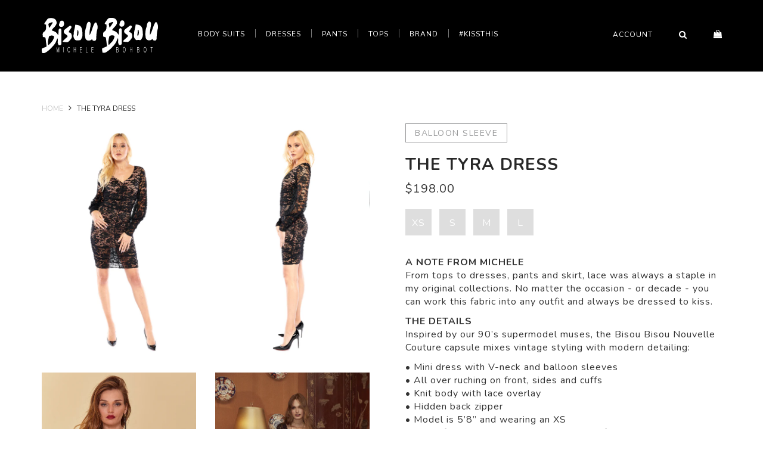

--- FILE ---
content_type: text/html; charset=utf-8
request_url: https://www.bisoubisou.com/products/the-tyra-dress-black-nude
body_size: 15617
content:
<!doctype html>
<!--[if IE 9]> <html class="ie9 no-js" lang="en"> <![endif]-->
<!--[if (gt IE 9)|!(IE)]><!--> <html class="no-js" lang="en"> <!--<![endif]-->
<head>
    <meta name="google-site-verification" content="msFz8F8gJs477zgclVEcXj_nq9sN1t10HbKCvG83BVQ" />
	<meta charset="utf-8">
	<meta http-equiv="X-UA-Compatible" content="IE=edge,chrome=1">
	<meta name="viewport" content="width=device-width,initial-scale=1">
	<meta name="theme-color" content="">
	<link rel="canonical" href="https://www.bisoubisou.com/products/the-tyra-dress-black-nude">
	<link rel="shortcut icon" href="//www.bisoubisou.com/cdn/shop/files/Bisou_Favicon-2_32x32.png?v=1613551905" type="image/png">
	
	<title>
		Tyra Lace Mini Dress with Statement Sleeves in Black
		
		&ndash; Bisou Bisou
	</title>
	<meta name="description" content="The Tyra is a lace mini dress with Victorian statement sleeves, V-neck and all over shirring in a black/ nude combo inspired by our 90’s supermodel muses.">
	<!-- /snippets/social-meta-tags.liquid -->
<meta property="og:site_name" content="Bisou Bisou">
<meta property="og:url" content="https://www.bisoubisou.com/products/the-tyra-dress-black-nude">
<meta property="og:title" content="The Tyra Dress">
<meta property="og:type" content="product">
<meta property="og:description" content="The Tyra is a lace mini dress with Victorian statement sleeves, V-neck and all over shirring in a black/ nude combo inspired by our 90’s supermodel muses."><meta property="og:price:amount" content="198.00">
  <meta property="og:price:currency" content="USD"><meta property="og:image" content="http://www.bisoubisou.com/cdn/shop/products/MB-LA610172_BLK_FRONT_1024x1024.jpg?v=1537217552"><meta property="og:image" content="http://www.bisoubisou.com/cdn/shop/products/MB-LA610172_BLK_SIDE_1024x1024.jpg?v=1537217552"><meta property="og:image" content="http://www.bisoubisou.com/cdn/shop/products/7.26.17_BISOUBISOU__Look_20_0764_1024x1024.jpg?v=1537217552">
<meta property="og:image:secure_url" content="https://www.bisoubisou.com/cdn/shop/products/MB-LA610172_BLK_FRONT_1024x1024.jpg?v=1537217552"><meta property="og:image:secure_url" content="https://www.bisoubisou.com/cdn/shop/products/MB-LA610172_BLK_SIDE_1024x1024.jpg?v=1537217552"><meta property="og:image:secure_url" content="https://www.bisoubisou.com/cdn/shop/products/7.26.17_BISOUBISOU__Look_20_0764_1024x1024.jpg?v=1537217552">

<meta name="twitter:site" content="@">
<meta name="twitter:card" content="summary_large_image">
<meta name="twitter:title" content="The Tyra Dress">
<meta name="twitter:description" content="The Tyra is a lace mini dress with Victorian statement sleeves, V-neck and all over shirring in a black/ nude combo inspired by our 90’s supermodel muses.">

	<link href="https://fonts.googleapis.com/css?family=Nunito:300,400,600,700,800" rel="stylesheet">
	<meta name="p:domain_verify" content="8e71df6a98de4277946e4482b7301608" />
	<link href="//www.bisoubisou.com/cdn/shop/t/2/assets/theme.scss.css?v=118441970891750116371669738985" rel="stylesheet" type="text/css" media="all" />
	<script>
    var theme = {
      strings: {
        addToCart: "Add to cart",
        soldOut: "Sold out",
        unavailable: "Unavailable",
        showMore: "Show More",
        showLess: "Show Less"
      },
      moneyFormat: "${{amount}}"
    }
    document.documentElement.className = document.documentElement.className.replace('no-js', 'js');
  </script>
  	<script>
		window.theme = window.theme || {};
		theme._images2Preload = [];
		theme._images2PreloadSize = '1280x';
	</script>
	<!-- HTML5 shim and Respond.js for IE8 support of HTML5 elements and media queries -->
	<!--[if lt IE 9]>
	<script src="https://oss.maxcdn.com/html5shiv/3.7.3/html5shiv.min.js"></script>
	<script src="https://oss.maxcdn.com/respond/1.4.2/respond.min.js"></script>
	<![endif]-->
	
	<!--[if (lte IE 9) ]><script src="//www.bisoubisou.com/cdn/shop/t/2/assets/match-media.min.js?v=27" type="text/javascript"></script><![endif]-->

	
		
	<!--[if (gt IE 9)|!(IE)]><!--><script src="//www.bisoubisou.com/cdn/shop/t/2/assets/vendor.js?v=148957129483295533431503585242" defer="defer"></script><!--<![endif]-->
	<!--[if lte IE 9]><script src="//www.bisoubisou.com/cdn/shop/t/2/assets/vendor.js?v=148957129483295533431503585242"></script><![endif]-->

	<!--[if (gt IE 9)|!(IE)]><!--><script src="//www.bisoubisou.com/cdn/shop/t/2/assets/theme.js?v=80945207807516814481512774930" defer="defer"></script><!--<![endif]-->
	<!--[if lte IE 9]><script src="//www.bisoubisou.com/cdn/shop/t/2/assets/theme.js?v=80945207807516814481512774930"></script><![endif]-->
	
	<script>window.performance && window.performance.mark && window.performance.mark('shopify.content_for_header.start');</script><meta id="shopify-digital-wallet" name="shopify-digital-wallet" content="/21719965/digital_wallets/dialog">
<meta name="shopify-checkout-api-token" content="76fe6ea0cd171dfce833511b94432199">
<meta id="in-context-paypal-metadata" data-shop-id="21719965" data-venmo-supported="false" data-environment="production" data-locale="en_US" data-paypal-v4="true" data-currency="USD">
<link rel="alternate" type="application/json+oembed" href="https://www.bisoubisou.com/products/the-tyra-dress-black-nude.oembed">
<script async="async" src="/checkouts/internal/preloads.js?locale=en-US"></script>
<link rel="preconnect" href="https://shop.app" crossorigin="anonymous">
<script async="async" src="https://shop.app/checkouts/internal/preloads.js?locale=en-US&shop_id=21719965" crossorigin="anonymous"></script>
<script id="shopify-features" type="application/json">{"accessToken":"76fe6ea0cd171dfce833511b94432199","betas":["rich-media-storefront-analytics"],"domain":"www.bisoubisou.com","predictiveSearch":true,"shopId":21719965,"locale":"en"}</script>
<script>var Shopify = Shopify || {};
Shopify.shop = "bisou2017.myshopify.com";
Shopify.locale = "en";
Shopify.currency = {"active":"USD","rate":"1.0"};
Shopify.country = "US";
Shopify.theme = {"name":"Bisou 2017","id":189246611,"schema_name":"Bisou 2017","schema_version":"1.0","theme_store_id":null,"role":"main"};
Shopify.theme.handle = "null";
Shopify.theme.style = {"id":null,"handle":null};
Shopify.cdnHost = "www.bisoubisou.com/cdn";
Shopify.routes = Shopify.routes || {};
Shopify.routes.root = "/";</script>
<script type="module">!function(o){(o.Shopify=o.Shopify||{}).modules=!0}(window);</script>
<script>!function(o){function n(){var o=[];function n(){o.push(Array.prototype.slice.apply(arguments))}return n.q=o,n}var t=o.Shopify=o.Shopify||{};t.loadFeatures=n(),t.autoloadFeatures=n()}(window);</script>
<script>
  window.ShopifyPay = window.ShopifyPay || {};
  window.ShopifyPay.apiHost = "shop.app\/pay";
  window.ShopifyPay.redirectState = null;
</script>
<script id="shop-js-analytics" type="application/json">{"pageType":"product"}</script>
<script defer="defer" async type="module" src="//www.bisoubisou.com/cdn/shopifycloud/shop-js/modules/v2/client.init-shop-cart-sync_BT-GjEfc.en.esm.js"></script>
<script defer="defer" async type="module" src="//www.bisoubisou.com/cdn/shopifycloud/shop-js/modules/v2/chunk.common_D58fp_Oc.esm.js"></script>
<script defer="defer" async type="module" src="//www.bisoubisou.com/cdn/shopifycloud/shop-js/modules/v2/chunk.modal_xMitdFEc.esm.js"></script>
<script type="module">
  await import("//www.bisoubisou.com/cdn/shopifycloud/shop-js/modules/v2/client.init-shop-cart-sync_BT-GjEfc.en.esm.js");
await import("//www.bisoubisou.com/cdn/shopifycloud/shop-js/modules/v2/chunk.common_D58fp_Oc.esm.js");
await import("//www.bisoubisou.com/cdn/shopifycloud/shop-js/modules/v2/chunk.modal_xMitdFEc.esm.js");

  window.Shopify.SignInWithShop?.initShopCartSync?.({"fedCMEnabled":true,"windoidEnabled":true});

</script>
<script>
  window.Shopify = window.Shopify || {};
  if (!window.Shopify.featureAssets) window.Shopify.featureAssets = {};
  window.Shopify.featureAssets['shop-js'] = {"shop-cart-sync":["modules/v2/client.shop-cart-sync_DZOKe7Ll.en.esm.js","modules/v2/chunk.common_D58fp_Oc.esm.js","modules/v2/chunk.modal_xMitdFEc.esm.js"],"init-fed-cm":["modules/v2/client.init-fed-cm_B6oLuCjv.en.esm.js","modules/v2/chunk.common_D58fp_Oc.esm.js","modules/v2/chunk.modal_xMitdFEc.esm.js"],"shop-cash-offers":["modules/v2/client.shop-cash-offers_D2sdYoxE.en.esm.js","modules/v2/chunk.common_D58fp_Oc.esm.js","modules/v2/chunk.modal_xMitdFEc.esm.js"],"shop-login-button":["modules/v2/client.shop-login-button_QeVjl5Y3.en.esm.js","modules/v2/chunk.common_D58fp_Oc.esm.js","modules/v2/chunk.modal_xMitdFEc.esm.js"],"pay-button":["modules/v2/client.pay-button_DXTOsIq6.en.esm.js","modules/v2/chunk.common_D58fp_Oc.esm.js","modules/v2/chunk.modal_xMitdFEc.esm.js"],"shop-button":["modules/v2/client.shop-button_DQZHx9pm.en.esm.js","modules/v2/chunk.common_D58fp_Oc.esm.js","modules/v2/chunk.modal_xMitdFEc.esm.js"],"avatar":["modules/v2/client.avatar_BTnouDA3.en.esm.js"],"init-windoid":["modules/v2/client.init-windoid_CR1B-cfM.en.esm.js","modules/v2/chunk.common_D58fp_Oc.esm.js","modules/v2/chunk.modal_xMitdFEc.esm.js"],"init-shop-for-new-customer-accounts":["modules/v2/client.init-shop-for-new-customer-accounts_C_vY_xzh.en.esm.js","modules/v2/client.shop-login-button_QeVjl5Y3.en.esm.js","modules/v2/chunk.common_D58fp_Oc.esm.js","modules/v2/chunk.modal_xMitdFEc.esm.js"],"init-shop-email-lookup-coordinator":["modules/v2/client.init-shop-email-lookup-coordinator_BI7n9ZSv.en.esm.js","modules/v2/chunk.common_D58fp_Oc.esm.js","modules/v2/chunk.modal_xMitdFEc.esm.js"],"init-shop-cart-sync":["modules/v2/client.init-shop-cart-sync_BT-GjEfc.en.esm.js","modules/v2/chunk.common_D58fp_Oc.esm.js","modules/v2/chunk.modal_xMitdFEc.esm.js"],"shop-toast-manager":["modules/v2/client.shop-toast-manager_DiYdP3xc.en.esm.js","modules/v2/chunk.common_D58fp_Oc.esm.js","modules/v2/chunk.modal_xMitdFEc.esm.js"],"init-customer-accounts":["modules/v2/client.init-customer-accounts_D9ZNqS-Q.en.esm.js","modules/v2/client.shop-login-button_QeVjl5Y3.en.esm.js","modules/v2/chunk.common_D58fp_Oc.esm.js","modules/v2/chunk.modal_xMitdFEc.esm.js"],"init-customer-accounts-sign-up":["modules/v2/client.init-customer-accounts-sign-up_iGw4briv.en.esm.js","modules/v2/client.shop-login-button_QeVjl5Y3.en.esm.js","modules/v2/chunk.common_D58fp_Oc.esm.js","modules/v2/chunk.modal_xMitdFEc.esm.js"],"shop-follow-button":["modules/v2/client.shop-follow-button_CqMgW2wH.en.esm.js","modules/v2/chunk.common_D58fp_Oc.esm.js","modules/v2/chunk.modal_xMitdFEc.esm.js"],"checkout-modal":["modules/v2/client.checkout-modal_xHeaAweL.en.esm.js","modules/v2/chunk.common_D58fp_Oc.esm.js","modules/v2/chunk.modal_xMitdFEc.esm.js"],"shop-login":["modules/v2/client.shop-login_D91U-Q7h.en.esm.js","modules/v2/chunk.common_D58fp_Oc.esm.js","modules/v2/chunk.modal_xMitdFEc.esm.js"],"lead-capture":["modules/v2/client.lead-capture_BJmE1dJe.en.esm.js","modules/v2/chunk.common_D58fp_Oc.esm.js","modules/v2/chunk.modal_xMitdFEc.esm.js"],"payment-terms":["modules/v2/client.payment-terms_Ci9AEqFq.en.esm.js","modules/v2/chunk.common_D58fp_Oc.esm.js","modules/v2/chunk.modal_xMitdFEc.esm.js"]};
</script>
<script>(function() {
  var isLoaded = false;
  function asyncLoad() {
    if (isLoaded) return;
    isLoaded = true;
    var urls = ["https:\/\/chimpstatic.com\/mcjs-connected\/js\/users\/9f48489d5c9baf307f1c8ff1b\/08cf294141c9346239b18985f.js?shop=bisou2017.myshopify.com","\/\/shopify.privy.com\/widget.js?shop=bisou2017.myshopify.com","\/\/cdn.luckyorange.com\/w.js?shop=bisou2017.myshopify.com","\/\/backinstock.useamp.com\/widget\/8145_1767153559.js?category=bis\u0026v=6\u0026shop=bisou2017.myshopify.com"];
    for (var i = 0; i < urls.length; i++) {
      var s = document.createElement('script');
      s.type = 'text/javascript';
      s.async = true;
      s.src = urls[i];
      var x = document.getElementsByTagName('script')[0];
      x.parentNode.insertBefore(s, x);
    }
  };
  if(window.attachEvent) {
    window.attachEvent('onload', asyncLoad);
  } else {
    window.addEventListener('load', asyncLoad, false);
  }
})();</script>
<script id="__st">var __st={"a":21719965,"offset":-28800,"reqid":"995f4aae-2994-4046-af22-1cbdc173a554-1769188926","pageurl":"www.bisoubisou.com\/products\/the-tyra-dress-black-nude","u":"fe9b3917fc23","p":"product","rtyp":"product","rid":12429308243};</script>
<script>window.ShopifyPaypalV4VisibilityTracking = true;</script>
<script id="captcha-bootstrap">!function(){'use strict';const t='contact',e='account',n='new_comment',o=[[t,t],['blogs',n],['comments',n],[t,'customer']],c=[[e,'customer_login'],[e,'guest_login'],[e,'recover_customer_password'],[e,'create_customer']],r=t=>t.map((([t,e])=>`form[action*='/${t}']:not([data-nocaptcha='true']) input[name='form_type'][value='${e}']`)).join(','),a=t=>()=>t?[...document.querySelectorAll(t)].map((t=>t.form)):[];function s(){const t=[...o],e=r(t);return a(e)}const i='password',u='form_key',d=['recaptcha-v3-token','g-recaptcha-response','h-captcha-response',i],f=()=>{try{return window.sessionStorage}catch{return}},m='__shopify_v',_=t=>t.elements[u];function p(t,e,n=!1){try{const o=window.sessionStorage,c=JSON.parse(o.getItem(e)),{data:r}=function(t){const{data:e,action:n}=t;return t[m]||n?{data:e,action:n}:{data:t,action:n}}(c);for(const[e,n]of Object.entries(r))t.elements[e]&&(t.elements[e].value=n);n&&o.removeItem(e)}catch(o){console.error('form repopulation failed',{error:o})}}const l='form_type',E='cptcha';function T(t){t.dataset[E]=!0}const w=window,h=w.document,L='Shopify',v='ce_forms',y='captcha';let A=!1;((t,e)=>{const n=(g='f06e6c50-85a8-45c8-87d0-21a2b65856fe',I='https://cdn.shopify.com/shopifycloud/storefront-forms-hcaptcha/ce_storefront_forms_captcha_hcaptcha.v1.5.2.iife.js',D={infoText:'Protected by hCaptcha',privacyText:'Privacy',termsText:'Terms'},(t,e,n)=>{const o=w[L][v],c=o.bindForm;if(c)return c(t,g,e,D).then(n);var r;o.q.push([[t,g,e,D],n]),r=I,A||(h.body.append(Object.assign(h.createElement('script'),{id:'captcha-provider',async:!0,src:r})),A=!0)});var g,I,D;w[L]=w[L]||{},w[L][v]=w[L][v]||{},w[L][v].q=[],w[L][y]=w[L][y]||{},w[L][y].protect=function(t,e){n(t,void 0,e),T(t)},Object.freeze(w[L][y]),function(t,e,n,w,h,L){const[v,y,A,g]=function(t,e,n){const i=e?o:[],u=t?c:[],d=[...i,...u],f=r(d),m=r(i),_=r(d.filter((([t,e])=>n.includes(e))));return[a(f),a(m),a(_),s()]}(w,h,L),I=t=>{const e=t.target;return e instanceof HTMLFormElement?e:e&&e.form},D=t=>v().includes(t);t.addEventListener('submit',(t=>{const e=I(t);if(!e)return;const n=D(e)&&!e.dataset.hcaptchaBound&&!e.dataset.recaptchaBound,o=_(e),c=g().includes(e)&&(!o||!o.value);(n||c)&&t.preventDefault(),c&&!n&&(function(t){try{if(!f())return;!function(t){const e=f();if(!e)return;const n=_(t);if(!n)return;const o=n.value;o&&e.removeItem(o)}(t);const e=Array.from(Array(32),(()=>Math.random().toString(36)[2])).join('');!function(t,e){_(t)||t.append(Object.assign(document.createElement('input'),{type:'hidden',name:u})),t.elements[u].value=e}(t,e),function(t,e){const n=f();if(!n)return;const o=[...t.querySelectorAll(`input[type='${i}']`)].map((({name:t})=>t)),c=[...d,...o],r={};for(const[a,s]of new FormData(t).entries())c.includes(a)||(r[a]=s);n.setItem(e,JSON.stringify({[m]:1,action:t.action,data:r}))}(t,e)}catch(e){console.error('failed to persist form',e)}}(e),e.submit())}));const S=(t,e)=>{t&&!t.dataset[E]&&(n(t,e.some((e=>e===t))),T(t))};for(const o of['focusin','change'])t.addEventListener(o,(t=>{const e=I(t);D(e)&&S(e,y())}));const B=e.get('form_key'),M=e.get(l),P=B&&M;t.addEventListener('DOMContentLoaded',(()=>{const t=y();if(P)for(const e of t)e.elements[l].value===M&&p(e,B);[...new Set([...A(),...v().filter((t=>'true'===t.dataset.shopifyCaptcha))])].forEach((e=>S(e,t)))}))}(h,new URLSearchParams(w.location.search),n,t,e,['guest_login'])})(!0,!0)}();</script>
<script integrity="sha256-4kQ18oKyAcykRKYeNunJcIwy7WH5gtpwJnB7kiuLZ1E=" data-source-attribution="shopify.loadfeatures" defer="defer" src="//www.bisoubisou.com/cdn/shopifycloud/storefront/assets/storefront/load_feature-a0a9edcb.js" crossorigin="anonymous"></script>
<script crossorigin="anonymous" defer="defer" src="//www.bisoubisou.com/cdn/shopifycloud/storefront/assets/shopify_pay/storefront-65b4c6d7.js?v=20250812"></script>
<script data-source-attribution="shopify.dynamic_checkout.dynamic.init">var Shopify=Shopify||{};Shopify.PaymentButton=Shopify.PaymentButton||{isStorefrontPortableWallets:!0,init:function(){window.Shopify.PaymentButton.init=function(){};var t=document.createElement("script");t.src="https://www.bisoubisou.com/cdn/shopifycloud/portable-wallets/latest/portable-wallets.en.js",t.type="module",document.head.appendChild(t)}};
</script>
<script data-source-attribution="shopify.dynamic_checkout.buyer_consent">
  function portableWalletsHideBuyerConsent(e){var t=document.getElementById("shopify-buyer-consent"),n=document.getElementById("shopify-subscription-policy-button");t&&n&&(t.classList.add("hidden"),t.setAttribute("aria-hidden","true"),n.removeEventListener("click",e))}function portableWalletsShowBuyerConsent(e){var t=document.getElementById("shopify-buyer-consent"),n=document.getElementById("shopify-subscription-policy-button");t&&n&&(t.classList.remove("hidden"),t.removeAttribute("aria-hidden"),n.addEventListener("click",e))}window.Shopify?.PaymentButton&&(window.Shopify.PaymentButton.hideBuyerConsent=portableWalletsHideBuyerConsent,window.Shopify.PaymentButton.showBuyerConsent=portableWalletsShowBuyerConsent);
</script>
<script data-source-attribution="shopify.dynamic_checkout.cart.bootstrap">document.addEventListener("DOMContentLoaded",(function(){function t(){return document.querySelector("shopify-accelerated-checkout-cart, shopify-accelerated-checkout")}if(t())Shopify.PaymentButton.init();else{new MutationObserver((function(e,n){t()&&(Shopify.PaymentButton.init(),n.disconnect())})).observe(document.body,{childList:!0,subtree:!0})}}));
</script>
<link id="shopify-accelerated-checkout-styles" rel="stylesheet" media="screen" href="https://www.bisoubisou.com/cdn/shopifycloud/portable-wallets/latest/accelerated-checkout-backwards-compat.css" crossorigin="anonymous">
<style id="shopify-accelerated-checkout-cart">
        #shopify-buyer-consent {
  margin-top: 1em;
  display: inline-block;
  width: 100%;
}

#shopify-buyer-consent.hidden {
  display: none;
}

#shopify-subscription-policy-button {
  background: none;
  border: none;
  padding: 0;
  text-decoration: underline;
  font-size: inherit;
  cursor: pointer;
}

#shopify-subscription-policy-button::before {
  box-shadow: none;
}

      </style>

<script>window.performance && window.performance.mark && window.performance.mark('shopify.content_for_header.end');</script>

<!-- spurit_dm-added -->
<link rel="stylesheet" type="text/css" href="https://s3.amazonaws.com/shopify-apps/discount-manager/store/b9d7f9c63d1594343a9f0b1820added7.css">
<!-- /spurit_dm-added -->

<link href="https://monorail-edge.shopifysvc.com" rel="dns-prefetch">
<script>(function(){if ("sendBeacon" in navigator && "performance" in window) {try {var session_token_from_headers = performance.getEntriesByType('navigation')[0].serverTiming.find(x => x.name == '_s').description;} catch {var session_token_from_headers = undefined;}var session_cookie_matches = document.cookie.match(/_shopify_s=([^;]*)/);var session_token_from_cookie = session_cookie_matches && session_cookie_matches.length === 2 ? session_cookie_matches[1] : "";var session_token = session_token_from_headers || session_token_from_cookie || "";function handle_abandonment_event(e) {var entries = performance.getEntries().filter(function(entry) {return /monorail-edge.shopifysvc.com/.test(entry.name);});if (!window.abandonment_tracked && entries.length === 0) {window.abandonment_tracked = true;var currentMs = Date.now();var navigation_start = performance.timing.navigationStart;var payload = {shop_id: 21719965,url: window.location.href,navigation_start,duration: currentMs - navigation_start,session_token,page_type: "product"};window.navigator.sendBeacon("https://monorail-edge.shopifysvc.com/v1/produce", JSON.stringify({schema_id: "online_store_buyer_site_abandonment/1.1",payload: payload,metadata: {event_created_at_ms: currentMs,event_sent_at_ms: currentMs}}));}}window.addEventListener('pagehide', handle_abandonment_event);}}());</script>
<script id="web-pixels-manager-setup">(function e(e,d,r,n,o){if(void 0===o&&(o={}),!Boolean(null===(a=null===(i=window.Shopify)||void 0===i?void 0:i.analytics)||void 0===a?void 0:a.replayQueue)){var i,a;window.Shopify=window.Shopify||{};var t=window.Shopify;t.analytics=t.analytics||{};var s=t.analytics;s.replayQueue=[],s.publish=function(e,d,r){return s.replayQueue.push([e,d,r]),!0};try{self.performance.mark("wpm:start")}catch(e){}var l=function(){var e={modern:/Edge?\/(1{2}[4-9]|1[2-9]\d|[2-9]\d{2}|\d{4,})\.\d+(\.\d+|)|Firefox\/(1{2}[4-9]|1[2-9]\d|[2-9]\d{2}|\d{4,})\.\d+(\.\d+|)|Chrom(ium|e)\/(9{2}|\d{3,})\.\d+(\.\d+|)|(Maci|X1{2}).+ Version\/(15\.\d+|(1[6-9]|[2-9]\d|\d{3,})\.\d+)([,.]\d+|)( \(\w+\)|)( Mobile\/\w+|) Safari\/|Chrome.+OPR\/(9{2}|\d{3,})\.\d+\.\d+|(CPU[ +]OS|iPhone[ +]OS|CPU[ +]iPhone|CPU IPhone OS|CPU iPad OS)[ +]+(15[._]\d+|(1[6-9]|[2-9]\d|\d{3,})[._]\d+)([._]\d+|)|Android:?[ /-](13[3-9]|1[4-9]\d|[2-9]\d{2}|\d{4,})(\.\d+|)(\.\d+|)|Android.+Firefox\/(13[5-9]|1[4-9]\d|[2-9]\d{2}|\d{4,})\.\d+(\.\d+|)|Android.+Chrom(ium|e)\/(13[3-9]|1[4-9]\d|[2-9]\d{2}|\d{4,})\.\d+(\.\d+|)|SamsungBrowser\/([2-9]\d|\d{3,})\.\d+/,legacy:/Edge?\/(1[6-9]|[2-9]\d|\d{3,})\.\d+(\.\d+|)|Firefox\/(5[4-9]|[6-9]\d|\d{3,})\.\d+(\.\d+|)|Chrom(ium|e)\/(5[1-9]|[6-9]\d|\d{3,})\.\d+(\.\d+|)([\d.]+$|.*Safari\/(?![\d.]+ Edge\/[\d.]+$))|(Maci|X1{2}).+ Version\/(10\.\d+|(1[1-9]|[2-9]\d|\d{3,})\.\d+)([,.]\d+|)( \(\w+\)|)( Mobile\/\w+|) Safari\/|Chrome.+OPR\/(3[89]|[4-9]\d|\d{3,})\.\d+\.\d+|(CPU[ +]OS|iPhone[ +]OS|CPU[ +]iPhone|CPU IPhone OS|CPU iPad OS)[ +]+(10[._]\d+|(1[1-9]|[2-9]\d|\d{3,})[._]\d+)([._]\d+|)|Android:?[ /-](13[3-9]|1[4-9]\d|[2-9]\d{2}|\d{4,})(\.\d+|)(\.\d+|)|Mobile Safari.+OPR\/([89]\d|\d{3,})\.\d+\.\d+|Android.+Firefox\/(13[5-9]|1[4-9]\d|[2-9]\d{2}|\d{4,})\.\d+(\.\d+|)|Android.+Chrom(ium|e)\/(13[3-9]|1[4-9]\d|[2-9]\d{2}|\d{4,})\.\d+(\.\d+|)|Android.+(UC? ?Browser|UCWEB|U3)[ /]?(15\.([5-9]|\d{2,})|(1[6-9]|[2-9]\d|\d{3,})\.\d+)\.\d+|SamsungBrowser\/(5\.\d+|([6-9]|\d{2,})\.\d+)|Android.+MQ{2}Browser\/(14(\.(9|\d{2,})|)|(1[5-9]|[2-9]\d|\d{3,})(\.\d+|))(\.\d+|)|K[Aa][Ii]OS\/(3\.\d+|([4-9]|\d{2,})\.\d+)(\.\d+|)/},d=e.modern,r=e.legacy,n=navigator.userAgent;return n.match(d)?"modern":n.match(r)?"legacy":"unknown"}(),u="modern"===l?"modern":"legacy",c=(null!=n?n:{modern:"",legacy:""})[u],f=function(e){return[e.baseUrl,"/wpm","/b",e.hashVersion,"modern"===e.buildTarget?"m":"l",".js"].join("")}({baseUrl:d,hashVersion:r,buildTarget:u}),m=function(e){var d=e.version,r=e.bundleTarget,n=e.surface,o=e.pageUrl,i=e.monorailEndpoint;return{emit:function(e){var a=e.status,t=e.errorMsg,s=(new Date).getTime(),l=JSON.stringify({metadata:{event_sent_at_ms:s},events:[{schema_id:"web_pixels_manager_load/3.1",payload:{version:d,bundle_target:r,page_url:o,status:a,surface:n,error_msg:t},metadata:{event_created_at_ms:s}}]});if(!i)return console&&console.warn&&console.warn("[Web Pixels Manager] No Monorail endpoint provided, skipping logging."),!1;try{return self.navigator.sendBeacon.bind(self.navigator)(i,l)}catch(e){}var u=new XMLHttpRequest;try{return u.open("POST",i,!0),u.setRequestHeader("Content-Type","text/plain"),u.send(l),!0}catch(e){return console&&console.warn&&console.warn("[Web Pixels Manager] Got an unhandled error while logging to Monorail."),!1}}}}({version:r,bundleTarget:l,surface:e.surface,pageUrl:self.location.href,monorailEndpoint:e.monorailEndpoint});try{o.browserTarget=l,function(e){var d=e.src,r=e.async,n=void 0===r||r,o=e.onload,i=e.onerror,a=e.sri,t=e.scriptDataAttributes,s=void 0===t?{}:t,l=document.createElement("script"),u=document.querySelector("head"),c=document.querySelector("body");if(l.async=n,l.src=d,a&&(l.integrity=a,l.crossOrigin="anonymous"),s)for(var f in s)if(Object.prototype.hasOwnProperty.call(s,f))try{l.dataset[f]=s[f]}catch(e){}if(o&&l.addEventListener("load",o),i&&l.addEventListener("error",i),u)u.appendChild(l);else{if(!c)throw new Error("Did not find a head or body element to append the script");c.appendChild(l)}}({src:f,async:!0,onload:function(){if(!function(){var e,d;return Boolean(null===(d=null===(e=window.Shopify)||void 0===e?void 0:e.analytics)||void 0===d?void 0:d.initialized)}()){var d=window.webPixelsManager.init(e)||void 0;if(d){var r=window.Shopify.analytics;r.replayQueue.forEach((function(e){var r=e[0],n=e[1],o=e[2];d.publishCustomEvent(r,n,o)})),r.replayQueue=[],r.publish=d.publishCustomEvent,r.visitor=d.visitor,r.initialized=!0}}},onerror:function(){return m.emit({status:"failed",errorMsg:"".concat(f," has failed to load")})},sri:function(e){var d=/^sha384-[A-Za-z0-9+/=]+$/;return"string"==typeof e&&d.test(e)}(c)?c:"",scriptDataAttributes:o}),m.emit({status:"loading"})}catch(e){m.emit({status:"failed",errorMsg:(null==e?void 0:e.message)||"Unknown error"})}}})({shopId: 21719965,storefrontBaseUrl: "https://www.bisoubisou.com",extensionsBaseUrl: "https://extensions.shopifycdn.com/cdn/shopifycloud/web-pixels-manager",monorailEndpoint: "https://monorail-edge.shopifysvc.com/unstable/produce_batch",surface: "storefront-renderer",enabledBetaFlags: ["2dca8a86"],webPixelsConfigList: [{"id":"53149762","eventPayloadVersion":"v1","runtimeContext":"LAX","scriptVersion":"1","type":"CUSTOM","privacyPurposes":["MARKETING"],"name":"Meta pixel (migrated)"},{"id":"shopify-app-pixel","configuration":"{}","eventPayloadVersion":"v1","runtimeContext":"STRICT","scriptVersion":"0450","apiClientId":"shopify-pixel","type":"APP","privacyPurposes":["ANALYTICS","MARKETING"]},{"id":"shopify-custom-pixel","eventPayloadVersion":"v1","runtimeContext":"LAX","scriptVersion":"0450","apiClientId":"shopify-pixel","type":"CUSTOM","privacyPurposes":["ANALYTICS","MARKETING"]}],isMerchantRequest: false,initData: {"shop":{"name":"Bisou Bisou","paymentSettings":{"currencyCode":"USD"},"myshopifyDomain":"bisou2017.myshopify.com","countryCode":"US","storefrontUrl":"https:\/\/www.bisoubisou.com"},"customer":null,"cart":null,"checkout":null,"productVariants":[{"price":{"amount":198.0,"currencyCode":"USD"},"product":{"title":"The Tyra Dress","vendor":"Bisou Bisou","id":"12429308243","untranslatedTitle":"The Tyra Dress","url":"\/products\/the-tyra-dress-black-nude","type":"Dresses"},"id":"52025461971","image":{"src":"\/\/www.bisoubisou.com\/cdn\/shop\/products\/MB-LA610172_BLK_FRONT.jpg?v=1537217552"},"sku":"MB-LA610172_BLK_XS","title":"XS","untranslatedTitle":"XS"},{"price":{"amount":198.0,"currencyCode":"USD"},"product":{"title":"The Tyra Dress","vendor":"Bisou Bisou","id":"12429308243","untranslatedTitle":"The Tyra Dress","url":"\/products\/the-tyra-dress-black-nude","type":"Dresses"},"id":"52025462035","image":{"src":"\/\/www.bisoubisou.com\/cdn\/shop\/products\/MB-LA610172_BLK_FRONT.jpg?v=1537217552"},"sku":"MB-LA610172_BLK_S","title":"S","untranslatedTitle":"S"},{"price":{"amount":198.0,"currencyCode":"USD"},"product":{"title":"The Tyra Dress","vendor":"Bisou Bisou","id":"12429308243","untranslatedTitle":"The Tyra Dress","url":"\/products\/the-tyra-dress-black-nude","type":"Dresses"},"id":"52025462099","image":{"src":"\/\/www.bisoubisou.com\/cdn\/shop\/products\/MB-LA610172_BLK_FRONT.jpg?v=1537217552"},"sku":"MB-LA610172_BLK_M","title":"M","untranslatedTitle":"M"},{"price":{"amount":198.0,"currencyCode":"USD"},"product":{"title":"The Tyra Dress","vendor":"Bisou Bisou","id":"12429308243","untranslatedTitle":"The Tyra Dress","url":"\/products\/the-tyra-dress-black-nude","type":"Dresses"},"id":"52025462163","image":{"src":"\/\/www.bisoubisou.com\/cdn\/shop\/products\/MB-LA610172_BLK_FRONT.jpg?v=1537217552"},"sku":"MB-LA610172_BLK_L","title":"L","untranslatedTitle":"L"}],"purchasingCompany":null},},"https://www.bisoubisou.com/cdn","fcfee988w5aeb613cpc8e4bc33m6693e112",{"modern":"","legacy":""},{"shopId":"21719965","storefrontBaseUrl":"https:\/\/www.bisoubisou.com","extensionBaseUrl":"https:\/\/extensions.shopifycdn.com\/cdn\/shopifycloud\/web-pixels-manager","surface":"storefront-renderer","enabledBetaFlags":"[\"2dca8a86\"]","isMerchantRequest":"false","hashVersion":"fcfee988w5aeb613cpc8e4bc33m6693e112","publish":"custom","events":"[[\"page_viewed\",{}],[\"product_viewed\",{\"productVariant\":{\"price\":{\"amount\":198.0,\"currencyCode\":\"USD\"},\"product\":{\"title\":\"The Tyra Dress\",\"vendor\":\"Bisou Bisou\",\"id\":\"12429308243\",\"untranslatedTitle\":\"The Tyra Dress\",\"url\":\"\/products\/the-tyra-dress-black-nude\",\"type\":\"Dresses\"},\"id\":\"52025461971\",\"image\":{\"src\":\"\/\/www.bisoubisou.com\/cdn\/shop\/products\/MB-LA610172_BLK_FRONT.jpg?v=1537217552\"},\"sku\":\"MB-LA610172_BLK_XS\",\"title\":\"XS\",\"untranslatedTitle\":\"XS\"}}]]"});</script><script>
  window.ShopifyAnalytics = window.ShopifyAnalytics || {};
  window.ShopifyAnalytics.meta = window.ShopifyAnalytics.meta || {};
  window.ShopifyAnalytics.meta.currency = 'USD';
  var meta = {"product":{"id":12429308243,"gid":"gid:\/\/shopify\/Product\/12429308243","vendor":"Bisou Bisou","type":"Dresses","handle":"the-tyra-dress-black-nude","variants":[{"id":52025461971,"price":19800,"name":"The Tyra Dress - XS","public_title":"XS","sku":"MB-LA610172_BLK_XS"},{"id":52025462035,"price":19800,"name":"The Tyra Dress - S","public_title":"S","sku":"MB-LA610172_BLK_S"},{"id":52025462099,"price":19800,"name":"The Tyra Dress - M","public_title":"M","sku":"MB-LA610172_BLK_M"},{"id":52025462163,"price":19800,"name":"The Tyra Dress - L","public_title":"L","sku":"MB-LA610172_BLK_L"}],"remote":false},"page":{"pageType":"product","resourceType":"product","resourceId":12429308243,"requestId":"995f4aae-2994-4046-af22-1cbdc173a554-1769188926"}};
  for (var attr in meta) {
    window.ShopifyAnalytics.meta[attr] = meta[attr];
  }
</script>
<script class="analytics">
  (function () {
    var customDocumentWrite = function(content) {
      var jquery = null;

      if (window.jQuery) {
        jquery = window.jQuery;
      } else if (window.Checkout && window.Checkout.$) {
        jquery = window.Checkout.$;
      }

      if (jquery) {
        jquery('body').append(content);
      }
    };

    var hasLoggedConversion = function(token) {
      if (token) {
        return document.cookie.indexOf('loggedConversion=' + token) !== -1;
      }
      return false;
    }

    var setCookieIfConversion = function(token) {
      if (token) {
        var twoMonthsFromNow = new Date(Date.now());
        twoMonthsFromNow.setMonth(twoMonthsFromNow.getMonth() + 2);

        document.cookie = 'loggedConversion=' + token + '; expires=' + twoMonthsFromNow;
      }
    }

    var trekkie = window.ShopifyAnalytics.lib = window.trekkie = window.trekkie || [];
    if (trekkie.integrations) {
      return;
    }
    trekkie.methods = [
      'identify',
      'page',
      'ready',
      'track',
      'trackForm',
      'trackLink'
    ];
    trekkie.factory = function(method) {
      return function() {
        var args = Array.prototype.slice.call(arguments);
        args.unshift(method);
        trekkie.push(args);
        return trekkie;
      };
    };
    for (var i = 0; i < trekkie.methods.length; i++) {
      var key = trekkie.methods[i];
      trekkie[key] = trekkie.factory(key);
    }
    trekkie.load = function(config) {
      trekkie.config = config || {};
      trekkie.config.initialDocumentCookie = document.cookie;
      var first = document.getElementsByTagName('script')[0];
      var script = document.createElement('script');
      script.type = 'text/javascript';
      script.onerror = function(e) {
        var scriptFallback = document.createElement('script');
        scriptFallback.type = 'text/javascript';
        scriptFallback.onerror = function(error) {
                var Monorail = {
      produce: function produce(monorailDomain, schemaId, payload) {
        var currentMs = new Date().getTime();
        var event = {
          schema_id: schemaId,
          payload: payload,
          metadata: {
            event_created_at_ms: currentMs,
            event_sent_at_ms: currentMs
          }
        };
        return Monorail.sendRequest("https://" + monorailDomain + "/v1/produce", JSON.stringify(event));
      },
      sendRequest: function sendRequest(endpointUrl, payload) {
        // Try the sendBeacon API
        if (window && window.navigator && typeof window.navigator.sendBeacon === 'function' && typeof window.Blob === 'function' && !Monorail.isIos12()) {
          var blobData = new window.Blob([payload], {
            type: 'text/plain'
          });

          if (window.navigator.sendBeacon(endpointUrl, blobData)) {
            return true;
          } // sendBeacon was not successful

        } // XHR beacon

        var xhr = new XMLHttpRequest();

        try {
          xhr.open('POST', endpointUrl);
          xhr.setRequestHeader('Content-Type', 'text/plain');
          xhr.send(payload);
        } catch (e) {
          console.log(e);
        }

        return false;
      },
      isIos12: function isIos12() {
        return window.navigator.userAgent.lastIndexOf('iPhone; CPU iPhone OS 12_') !== -1 || window.navigator.userAgent.lastIndexOf('iPad; CPU OS 12_') !== -1;
      }
    };
    Monorail.produce('monorail-edge.shopifysvc.com',
      'trekkie_storefront_load_errors/1.1',
      {shop_id: 21719965,
      theme_id: 189246611,
      app_name: "storefront",
      context_url: window.location.href,
      source_url: "//www.bisoubisou.com/cdn/s/trekkie.storefront.8d95595f799fbf7e1d32231b9a28fd43b70c67d3.min.js"});

        };
        scriptFallback.async = true;
        scriptFallback.src = '//www.bisoubisou.com/cdn/s/trekkie.storefront.8d95595f799fbf7e1d32231b9a28fd43b70c67d3.min.js';
        first.parentNode.insertBefore(scriptFallback, first);
      };
      script.async = true;
      script.src = '//www.bisoubisou.com/cdn/s/trekkie.storefront.8d95595f799fbf7e1d32231b9a28fd43b70c67d3.min.js';
      first.parentNode.insertBefore(script, first);
    };
    trekkie.load(
      {"Trekkie":{"appName":"storefront","development":false,"defaultAttributes":{"shopId":21719965,"isMerchantRequest":null,"themeId":189246611,"themeCityHash":"17198412109838093634","contentLanguage":"en","currency":"USD","eventMetadataId":"3fa66536-4af1-4e5a-b5b7-a3cbc09e8109"},"isServerSideCookieWritingEnabled":true,"monorailRegion":"shop_domain","enabledBetaFlags":["65f19447"]},"Session Attribution":{},"S2S":{"facebookCapiEnabled":false,"source":"trekkie-storefront-renderer","apiClientId":580111}}
    );

    var loaded = false;
    trekkie.ready(function() {
      if (loaded) return;
      loaded = true;

      window.ShopifyAnalytics.lib = window.trekkie;

      var originalDocumentWrite = document.write;
      document.write = customDocumentWrite;
      try { window.ShopifyAnalytics.merchantGoogleAnalytics.call(this); } catch(error) {};
      document.write = originalDocumentWrite;

      window.ShopifyAnalytics.lib.page(null,{"pageType":"product","resourceType":"product","resourceId":12429308243,"requestId":"995f4aae-2994-4046-af22-1cbdc173a554-1769188926","shopifyEmitted":true});

      var match = window.location.pathname.match(/checkouts\/(.+)\/(thank_you|post_purchase)/)
      var token = match? match[1]: undefined;
      if (!hasLoggedConversion(token)) {
        setCookieIfConversion(token);
        window.ShopifyAnalytics.lib.track("Viewed Product",{"currency":"USD","variantId":52025461971,"productId":12429308243,"productGid":"gid:\/\/shopify\/Product\/12429308243","name":"The Tyra Dress - XS","price":"198.00","sku":"MB-LA610172_BLK_XS","brand":"Bisou Bisou","variant":"XS","category":"Dresses","nonInteraction":true,"remote":false},undefined,undefined,{"shopifyEmitted":true});
      window.ShopifyAnalytics.lib.track("monorail:\/\/trekkie_storefront_viewed_product\/1.1",{"currency":"USD","variantId":52025461971,"productId":12429308243,"productGid":"gid:\/\/shopify\/Product\/12429308243","name":"The Tyra Dress - XS","price":"198.00","sku":"MB-LA610172_BLK_XS","brand":"Bisou Bisou","variant":"XS","category":"Dresses","nonInteraction":true,"remote":false,"referer":"https:\/\/www.bisoubisou.com\/products\/the-tyra-dress-black-nude"});
      }
    });


        var eventsListenerScript = document.createElement('script');
        eventsListenerScript.async = true;
        eventsListenerScript.src = "//www.bisoubisou.com/cdn/shopifycloud/storefront/assets/shop_events_listener-3da45d37.js";
        document.getElementsByTagName('head')[0].appendChild(eventsListenerScript);

})();</script>
  <script>
  if (!window.ga || (window.ga && typeof window.ga !== 'function')) {
    window.ga = function ga() {
      (window.ga.q = window.ga.q || []).push(arguments);
      if (window.Shopify && window.Shopify.analytics && typeof window.Shopify.analytics.publish === 'function') {
        window.Shopify.analytics.publish("ga_stub_called", {}, {sendTo: "google_osp_migration"});
      }
      console.error("Shopify's Google Analytics stub called with:", Array.from(arguments), "\nSee https://help.shopify.com/manual/promoting-marketing/pixels/pixel-migration#google for more information.");
    };
    if (window.Shopify && window.Shopify.analytics && typeof window.Shopify.analytics.publish === 'function') {
      window.Shopify.analytics.publish("ga_stub_initialized", {}, {sendTo: "google_osp_migration"});
    }
  }
</script>
<script
  defer
  src="https://www.bisoubisou.com/cdn/shopifycloud/perf-kit/shopify-perf-kit-3.0.4.min.js"
  data-application="storefront-renderer"
  data-shop-id="21719965"
  data-render-region="gcp-us-central1"
  data-page-type="product"
  data-theme-instance-id="189246611"
  data-theme-name="Bisou 2017"
  data-theme-version="1.0"
  data-monorail-region="shop_domain"
  data-resource-timing-sampling-rate="10"
  data-shs="true"
  data-shs-beacon="true"
  data-shs-export-with-fetch="true"
  data-shs-logs-sample-rate="1"
  data-shs-beacon-endpoint="https://www.bisoubisou.com/api/collect"
></script>
</head>

<body class="template-product  regular">
<nav id="menu" class="navbar navbar-default navbar-fixed-top menu">
	<div class="container-fluid">
		<div class="navbar-header">
			<button type="button" class="navbar-toggle collapsed" data-toggle="collapse" data-target="#menudrop" aria-expanded="false">
				<span class="sr-only">Menu</span>
				<span class="icon-bar"></span>
				<span class="icon-bar"></span>
				<span class="icon-bar"></span>
			</button>
			<a class="navbar-brand logo" href="/" title="Back to Bisou Bisou Homepage"></a>
		</div>
		
		<div class="extra-menu">
			<ul class="nav navbar-nav">
				<li class="hidden-xs">
					<a href="/account" title="Login to your account">Account</a>
				</li>
				<li>
					<a href="/search" title="Search our collections" class="search-icon">
						<span class="fa fa-search" aria-hidden="true"></span>
					</a>
				</li>
				<li>
					<a href="/cart">
						<span class="fa fa-shopping-bag" aria-hidden="true">
							<span class="cart-count hidden">(0)</span>
						</span>
					</a>
				</li>
			</ul>
		</div>
		
		<div class="collapse navbar-collapse" id="menudrop">
			
			<ul class="nav navbar-nav navbar-right">
				
				

					
					
					<li>
						<a href="/collections/bodysuits">Body Suits</a>
					</li>
				
				
					<li class="hidden-xs"><span class="sep"></span></li>
				
				

					
					
					<li>
						<a href="/collections/dress">Dresses</a>
					</li>
				
				
					<li class="hidden-xs"><span class="sep"></span></li>
				
				

					
					
					<li>
						<a href="/collections/pants-leggins">Pants</a>
					</li>
				
				
					<li class="hidden-xs"><span class="sep"></span></li>
				
				

					
					
					<li>
						<a href="/collections/tops">Tops</a>
					</li>
				
				
					<li class="hidden-xs"><span class="sep"></span></li>
				
				

					
					
					<li>
						<a href="/pages/brand">Brand</a>
					</li>
				
				
					<li class="hidden-xs"><span class="sep"></span></li>
				
				

					
					
					<li class="hidden-sm hidden-md hidden-lg">
						<a href="/account" title="Log in your account">Account</a>
					</li>
					
					<li>
						<a href="https://www.instagram.com/bisoubisouofficial/">#KISSTHIS</a>
					</li>
				
				
				
				
			</ul>
			
		</div>
	</div>
	<div class="bg"></div>
</nav>

<main class="main" id="main" role="main">
	

<div id="shopify-section-product-template" class="shopify-section">





<div class="container-fluid product" data-section-id="product-template" data-section-type="product" data-enable-history-state="true" data-zoom-enabled="true"{else}"false" itemscope itemtype="http://schema.org/Product">
	<meta itemprop="name" content="The Tyra Dress - XS">
	<meta itemprop="url" content="https://www.bisoubisou.com/products/the-tyra-dress-black-nude?variant=52025461971">
	<meta itemprop="brand" content="Bisou Bisou">
	<meta itemprop="image" content="//www.bisoubisou.com/cdn/shop/products/MB-LA610172_BLK_FRONT_800x800.jpg?v=1537217552">
	<meta itemprop="description" content="A NOTE FROM MICHELEFrom tops to dresses, pants and skirt, lace was always a staple in my original collections. No matter the occasion - or decade - you can work this fabric into any outfit and always be dressed to kiss.
THE DETAILSInspired by our 90’s supermodel muses, the Bisou Bisou Nouvelle Couture capsule mixes vintage styling with modern detailing:
• Mini dress with V-neck and balloon sleeves• All over ruching on front, sides and cuffs • Knit body with lace overlay• Hidden back zipper• Model is 5’8” and wearing an XS• Made from a knit blend and stretch lace fabrication">
	
	<div class="row">
		<div class="col-xs-12">
			<!-- /snippets/breadcrumb.liquid -->
<nav class="breadcrumb" role="navigation" aria-label="breadcrumbs">
	<a href="/" title="Bisou Bisou Home">Home</a>
		<span aria-hidden="true" class="fa fa-angle-right"></span>
		<span>The Tyra Dress</span>
		</nav>

		</div>
	</div>
	
	<div class="row">
		<div class="col-xs-12 col-md-6">
			<div class="image-grid">
				<div class="row">
					
					
					
					<div id="" class="col-xs-6">
						<div class="product-img-wrapper" data-image-wrapper>
							<div id="" data-product-single-thumbnail  
								class="product-photo js-zoom-enabled" 
								data-image-id="4221163798594"
								 data-zoom="//www.bisoubisou.com/cdn/shop/products/MB-LA610172_BLK_FRONT_1024x1024@2x.jpg?v=1537217552">
								<img id="FeaturedImage-product-template-4221163798594"
									class=" img-responsive"
									src="//www.bisoubisou.com/cdn/shop/products/MB-LA610172_BLK_FRONT_800x800.jpg?v=1537217552"
									data-src="//www.bisoubisou.com/cdn/shop/products/MB-LA610172_BLK_FRONT_1024x1024.jpg?v=1537217552"
									data-widths="[180, 360, 540, 720, 900, 1080, 1296, 1512, 1728, 2048]"
									data-aspectratio="0.6669630947087595"
									data-sizes="auto"
									alt="The Tyra Dress" data-product-featured-image>
							</div>
						</div>
					</div>
					
					
					
					<div id="" class="col-xs-6">
						<div class="product-img-wrapper" data-image-wrapper>
							<div id="" data-product-single-thumbnail  
								class="product-photo js-zoom-enabled" 
								data-image-id="4221164027970"
								 data-zoom="//www.bisoubisou.com/cdn/shop/products/MB-LA610172_BLK_SIDE_1024x1024@2x.jpg?v=1537217552">
								<img id="FeaturedImage-product-template-4221164027970"
									class=" img-responsive"
									src="//www.bisoubisou.com/cdn/shop/products/MB-LA610172_BLK_SIDE_800x800.jpg?v=1537217552"
									data-src="//www.bisoubisou.com/cdn/shop/products/MB-LA610172_BLK_SIDE_1024x1024.jpg?v=1537217552"
									data-widths="[180, 360, 540, 720, 900, 1080, 1296, 1512, 1728, 2048]"
									data-aspectratio="0.6669630947087595"
									data-sizes="auto"
									alt="The Tyra Dress">
							</div>
						</div>
					</div>
					
					
					
					<div id="" class="col-xs-6">
						<div class="product-img-wrapper" data-image-wrapper>
							<div id="" data-product-single-thumbnail  
								class="product-photo js-zoom-enabled" 
								data-image-id="31248930707"
								 data-zoom="//www.bisoubisou.com/cdn/shop/products/7.26.17_BISOUBISOU__Look_20_0764_1024x1024@2x.jpg?v=1537217552">
								<img id="FeaturedImage-product-template-31248930707"
									class=" img-responsive"
									src="//www.bisoubisou.com/cdn/shop/products/7.26.17_BISOUBISOU__Look_20_0764_800x800.jpg?v=1537217552"
									data-src="//www.bisoubisou.com/cdn/shop/products/7.26.17_BISOUBISOU__Look_20_0764_1024x1024.jpg?v=1537217552"
									data-widths="[180, 360, 540, 720, 900, 1080, 1296, 1512, 1728, 2048]"
									data-aspectratio="0.6666666666666666"
									data-sizes="auto"
									alt="Lace fitted mini dress with long, oversized Victorian sleeves, V-neck and all over ruching with lacy black overlay and nude knit body.">
							</div>
						</div>
					</div>
					
					
					
					<div id="" class="col-xs-6">
						<div class="product-img-wrapper" data-image-wrapper>
							<div id="" data-product-single-thumbnail  
								class="product-photo js-zoom-enabled" 
								data-image-id="31247082899"
								 data-zoom="//www.bisoubisou.com/cdn/shop/products/LOOK_08_064_9aacab95-a5b0-4d8a-8942-5757e8b4d582_1024x1024@2x.jpg?v=1537217552">
								<img id="FeaturedImage-product-template-31247082899"
									class=" img-responsive"
									src="//www.bisoubisou.com/cdn/shop/products/LOOK_08_064_9aacab95-a5b0-4d8a-8942-5757e8b4d582_800x800.jpg?v=1537217552"
									data-src="//www.bisoubisou.com/cdn/shop/products/LOOK_08_064_9aacab95-a5b0-4d8a-8942-5757e8b4d582_1024x1024.jpg?v=1537217552"
									data-widths="[180, 360, 540, 720, 900, 1080, 1296, 1512, 1728, 2048]"
									data-aspectratio="0.6666666666666666"
									data-sizes="auto"
									alt="Lace fitted mini dress with long, oversized Victorian sleeves, V-neck and all over ruching with lacy black overlay and nude knit body.">
							</div>
						</div>
					</div>
					
					
					
					<div id="" class="col-xs-6">
						<div class="product-img-wrapper" data-image-wrapper>
							<div id="" data-product-single-thumbnail  
								class="product-photo js-zoom-enabled" 
								data-image-id="31248930835"
								 data-zoom="//www.bisoubisou.com/cdn/shop/products/7.26.17_BISOUBISOU__Look_20_0783_1024x1024@2x.jpg?v=1537217552">
								<img id="FeaturedImage-product-template-31248930835"
									class=" img-responsive"
									src="//www.bisoubisou.com/cdn/shop/products/7.26.17_BISOUBISOU__Look_20_0783_800x800.jpg?v=1537217552"
									data-src="//www.bisoubisou.com/cdn/shop/products/7.26.17_BISOUBISOU__Look_20_0783_1024x1024.jpg?v=1537217552"
									data-widths="[180, 360, 540, 720, 900, 1080, 1296, 1512, 1728, 2048]"
									data-aspectratio="0.6666666666666666"
									data-sizes="auto"
									alt="Lace fitted mini dress with long, oversized Victorian sleeves, V-neck and all over ruching with lacy black overlay and nude knit body.">
							</div>
						</div>
					</div>
					
					
					
					<div id="" class="col-xs-6">
						<div class="product-img-wrapper" data-image-wrapper>
							<div id="" data-product-single-thumbnail  
								class="product-photo js-zoom-enabled" 
								data-image-id="31248971923"
								 data-zoom="//www.bisoubisou.com/cdn/shop/products/THE_TYRA_DRES_1024x1024@2x.jpg?v=1537217552">
								<img id="FeaturedImage-product-template-31248971923"
									class=" img-responsive"
									src="//www.bisoubisou.com/cdn/shop/products/THE_TYRA_DRES_800x800.jpg?v=1537217552"
									data-src="//www.bisoubisou.com/cdn/shop/products/THE_TYRA_DRES_1024x1024.jpg?v=1537217552"
									data-widths="[180, 360, 540, 720, 900, 1080, 1296, 1512, 1728, 2048]"
									data-aspectratio="0.6666666666666666"
									data-sizes="auto"
									alt="Lace fitted mini dress with long, oversized Victorian sleeves, V-neck and all over ruching with lacy black overlay and nude knit body.">
							</div>
						</div>
					</div>
					
				</div>
			</div>
		</div>
				
		<!-- Product description side -->
		<div class="col-xs-12 col-md-6">
			<div class="product-info">
				<div class="tag-wrapper">
					<!-- span class="tag tag-red">50% COUPON CODE: <strong>HOLIDAY50</strong></span -->
					<span class="tag">balloon sleeve</span>
				</div>
				<h1 itemprop="name" class="product-title">The Tyra Dress</h1>
				
				<form action="/cart/add" method="post" enctype="multipart/form-data">
					
					<div class="price-wrapper" data-price-wrapper>
						<span data-product-price>$198.00</span>	
						
					</div>
					
					
					
					
					
					
					<div class="size-wrapper">
						<ul data-select-target="SingleOptionSelector-0" data-alternate-select>
							
							<li class="variant selected">
								
									<span class="unavailable" title="Not Available">XS</span>
								
							</li>
						
							<li class="variant">
								
									<span class="unavailable" title="Not Available">S</span>
								
							</li>
						
							<li class="variant">
								
									<span class="unavailable" title="Not Available">M</span>
								
							</li>
						
							<li class="variant">
								
									<span class="unavailable" title="Not Available">L</span>
								
							</li>
						
						</ul>
					</div>
					
					
					
					
					
					
					
					
						<div class="selector-wrapper js hide">
							<select class="form-control" 
								id="SingleOptionSelector-0"
								data-single-option-selector
								data-index="option1">
								
									<option
										value="XS"
										selected="selected">
										XS
									</option>
								
									<option
										value="S"
										>
										S
									</option>
								
									<option
										value="M"
										>
										M
									</option>
								
									<option
										value="L"
										>
										L
									</option>
								
							</select>
						</div>
					
					
					
					
					<select name="id" class="no-js hidden" data-product-select>
					
						<option
							selected="selected"
							disabled="disabled"
							value="52025461971">
							XS
						</option>
					
						<option
							
							disabled="disabled"
							value="52025462035">
							S
						</option>
					
						<option
							
							disabled="disabled"
							value="52025462099">
							M
						</option>
					
						<option
							
							disabled="disabled"
							value="52025462163">
							L
						</option>
					
					</select>
					
					
					
					
					<div class="rte product-description"><p><b>A NOTE FROM MICHELE</b><br>From tops to dresses, pants and skirt, lace was always a staple in my original collections. No matter the occasion - or decade - you can work this fabric into any outfit and always be dressed to kiss.</p>
<p><b>THE DETAILS</b><br>Inspired by our 90’s supermodel muses, the Bisou Bisou Nouvelle Couture capsule mixes vintage styling with modern detailing:</p>
<p>• Mini dress with V-neck and balloon sleeves<br>• All over ruching on front, sides and cuffs <br>• Knit body with lace overlay<br>• Hidden back zipper<br>• Model is 5’8” and wearing an XS<br>• Made from a knit blend and stretch lace fabrication</p></div>
					
					
					<button type="submit" name="add" id="AddToCart" class="add-to-cart btn btn-default" data-add-to-cart 
					disabled="disabled">
						<span data-add-to-cart-text>
						
						Sold out
						
						</span>
					</button>
					
					<p class="free-shipping text-center">FREE SHIPPING & RETURNS IN US</p>
					
				</form>
				
				<div class="chart-wrapper">
	<h4>SIZING CHART</h4>
	<div class="table-responsive">
		<table class="table table-bordered table-striped">
			<thead>
				<tr>
					<th>US size</th>
					<th>BUST</th>
					<th>WAIST</th>
					<th>HIPS</th>
				</tr>
			</thead>
			
			<tbody>
				<tr>
					<td>XS</td>
					<td>34''</td>
					<td>25''</td>
					<td>36.5''</td>
				</tr>
				<tr>
					<td>S</td>
					<td>35.5''</td>
					<td>27.5''</td>
					<td>38''</td>
				</tr>
				<tr>
					<td>M</td>
					<td>37.5''</td>
					<td>29.5''</td>
					<td>40''</td>
				</tr>
				<tr>
					<td>L</td>
					<td>40.5''</td>
					<td>32.5''</td>
					<td>43''</td>
				</tr>
			</tbody>
			
		</table>
	</div>
</div>
				
				<div class="share-wrapper social-sharing">
	<h4>SHARE</h4>
	<ul class="sn"><li>
			<a target="_blank" 
				href="//www.facebook.com/sharer.php?u=https://www.bisoubisou.com/products/the-tyra-dress-black-nude" 
				class="btn-share fa fa-facebook" 
				title="Share on Facebook">
			</a>
		</li><li>
			<a target="_blank" 
				href="//twitter.com/share?text=&amp;url=https://www.bisoubisou.com/products/the-tyra-dress-black-nude" 
				class="btn-share fa fa-twitter" 
				title="Tweet on Twitter">
			</a>
		</li><li>
			<a target="_blank" 
				href="//pinterest.com/pin/create/button/?url=https://www.bisoubisou.com/products/the-tyra-dress-black-nude&amp;media=//www.bisoubisou.com/cdn/shopifycloud/storefront/assets/no-image-2048-a2addb12_1024x1024.gif&amp;description=" 
				class="btn-share fa fa-pinterest" 
				title="Pin on Pinterest">
			</a>
		</li></ul>
</div>
				
				
					<script type="application/json" data-product-json>{"id":12429308243,"title":"The Tyra Dress","handle":"the-tyra-dress-black-nude","description":"\u003cp\u003e\u003cb\u003eA NOTE FROM MICHELE\u003c\/b\u003e\u003cbr\u003eFrom tops to dresses, pants and skirt, lace was always a staple in my original collections. No matter the occasion - or decade - you can work this fabric into any outfit and always be dressed to kiss.\u003c\/p\u003e\n\u003cp\u003e\u003cb\u003eTHE DETAILS\u003c\/b\u003e\u003cbr\u003eInspired by our 90’s supermodel muses, the Bisou Bisou Nouvelle Couture capsule mixes vintage styling with modern detailing:\u003c\/p\u003e\n\u003cp\u003e• Mini dress with V-neck and balloon sleeves\u003cbr\u003e• All over ruching on front, sides and cuffs \u003cbr\u003e• Knit body with lace overlay\u003cbr\u003e• Hidden back zipper\u003cbr\u003e• Model is 5’8” and wearing an XS\u003cbr\u003e• Made from a knit blend and stretch lace fabrication\u003c\/p\u003e","published_at":"2020-02-02T14:42:52-08:00","created_at":"2017-09-19T09:43:25-07:00","vendor":"Bisou Bisou","type":"Dresses","tags":["balloon sleeve","Bisou Bisou","Bisou Bisou Nouvelle Couture","cocktail","Fall 2017","knit","lace","shirred","short","stretch","v-neck","women"],"price":19800,"price_min":19800,"price_max":19800,"available":false,"price_varies":false,"compare_at_price":19800,"compare_at_price_min":19800,"compare_at_price_max":19800,"compare_at_price_varies":false,"variants":[{"id":52025461971,"title":"XS","option1":"XS","option2":null,"option3":null,"sku":"MB-LA610172_BLK_XS","requires_shipping":true,"taxable":true,"featured_image":null,"available":false,"name":"The Tyra Dress - XS","public_title":"XS","options":["XS"],"price":19800,"weight":358,"compare_at_price":19800,"inventory_quantity":0,"inventory_management":"shopify","inventory_policy":"deny","barcode":"819879021845","requires_selling_plan":false,"selling_plan_allocations":[]},{"id":52025462035,"title":"S","option1":"S","option2":null,"option3":null,"sku":"MB-LA610172_BLK_S","requires_shipping":true,"taxable":true,"featured_image":null,"available":false,"name":"The Tyra Dress - S","public_title":"S","options":["S"],"price":19800,"weight":381,"compare_at_price":19800,"inventory_quantity":0,"inventory_management":"shopify","inventory_policy":"deny","barcode":"819879021852","requires_selling_plan":false,"selling_plan_allocations":[]},{"id":52025462099,"title":"M","option1":"M","option2":null,"option3":null,"sku":"MB-LA610172_BLK_M","requires_shipping":true,"taxable":true,"featured_image":null,"available":false,"name":"The Tyra Dress - M","public_title":"M","options":["M"],"price":19800,"weight":399,"compare_at_price":19800,"inventory_quantity":0,"inventory_management":"shopify","inventory_policy":"deny","barcode":"819879021869","requires_selling_plan":false,"selling_plan_allocations":[]},{"id":52025462163,"title":"L","option1":"L","option2":null,"option3":null,"sku":"MB-LA610172_BLK_L","requires_shipping":true,"taxable":true,"featured_image":null,"available":false,"name":"The Tyra Dress - L","public_title":"L","options":["L"],"price":19800,"weight":417,"compare_at_price":19800,"inventory_quantity":0,"inventory_management":"shopify","inventory_policy":"deny","barcode":"819879021876","requires_selling_plan":false,"selling_plan_allocations":[]}],"images":["\/\/www.bisoubisou.com\/cdn\/shop\/products\/MB-LA610172_BLK_FRONT.jpg?v=1537217552","\/\/www.bisoubisou.com\/cdn\/shop\/products\/MB-LA610172_BLK_SIDE.jpg?v=1537217552","\/\/www.bisoubisou.com\/cdn\/shop\/products\/7.26.17_BISOUBISOU__Look_20_0764.jpg?v=1537217552","\/\/www.bisoubisou.com\/cdn\/shop\/products\/LOOK_08_064_9aacab95-a5b0-4d8a-8942-5757e8b4d582.jpg?v=1537217552","\/\/www.bisoubisou.com\/cdn\/shop\/products\/7.26.17_BISOUBISOU__Look_20_0783.jpg?v=1537217552","\/\/www.bisoubisou.com\/cdn\/shop\/products\/THE_TYRA_DRES.jpg?v=1537217552"],"featured_image":"\/\/www.bisoubisou.com\/cdn\/shop\/products\/MB-LA610172_BLK_FRONT.jpg?v=1537217552","options":["Size"],"media":[{"alt":null,"id":1337793740866,"position":1,"preview_image":{"aspect_ratio":0.667,"height":2249,"width":1500,"src":"\/\/www.bisoubisou.com\/cdn\/shop\/products\/MB-LA610172_BLK_FRONT.jpg?v=1537217552"},"aspect_ratio":0.667,"height":2249,"media_type":"image","src":"\/\/www.bisoubisou.com\/cdn\/shop\/products\/MB-LA610172_BLK_FRONT.jpg?v=1537217552","width":1500},{"alt":null,"id":1337793806402,"position":2,"preview_image":{"aspect_ratio":0.667,"height":2249,"width":1500,"src":"\/\/www.bisoubisou.com\/cdn\/shop\/products\/MB-LA610172_BLK_SIDE.jpg?v=1537217552"},"aspect_ratio":0.667,"height":2249,"media_type":"image","src":"\/\/www.bisoubisou.com\/cdn\/shop\/products\/MB-LA610172_BLK_SIDE.jpg?v=1537217552","width":1500},{"alt":"Lace fitted mini dress with long, oversized Victorian sleeves, V-neck and all over ruching with lacy black overlay and nude knit body.","id":607541100610,"position":3,"preview_image":{"aspect_ratio":0.667,"height":1920,"width":1280,"src":"\/\/www.bisoubisou.com\/cdn\/shop\/products\/7.26.17_BISOUBISOU__Look_20_0764.jpg?v=1537217552"},"aspect_ratio":0.667,"height":1920,"media_type":"image","src":"\/\/www.bisoubisou.com\/cdn\/shop\/products\/7.26.17_BISOUBISOU__Look_20_0764.jpg?v=1537217552","width":1280},{"alt":"Lace fitted mini dress with long, oversized Victorian sleeves, V-neck and all over ruching with lacy black overlay and nude knit body.","id":607535923266,"position":4,"preview_image":{"aspect_ratio":0.667,"height":1920,"width":1280,"src":"\/\/www.bisoubisou.com\/cdn\/shop\/products\/LOOK_08_064_9aacab95-a5b0-4d8a-8942-5757e8b4d582.jpg?v=1537217552"},"aspect_ratio":0.667,"height":1920,"media_type":"image","src":"\/\/www.bisoubisou.com\/cdn\/shop\/products\/LOOK_08_064_9aacab95-a5b0-4d8a-8942-5757e8b4d582.jpg?v=1537217552","width":1280},{"alt":"Lace fitted mini dress with long, oversized Victorian sleeves, V-neck and all over ruching with lacy black overlay and nude knit body.","id":607541133378,"position":5,"preview_image":{"aspect_ratio":0.667,"height":1920,"width":1280,"src":"\/\/www.bisoubisou.com\/cdn\/shop\/products\/7.26.17_BISOUBISOU__Look_20_0783.jpg?v=1537217552"},"aspect_ratio":0.667,"height":1920,"media_type":"image","src":"\/\/www.bisoubisou.com\/cdn\/shop\/products\/7.26.17_BISOUBISOU__Look_20_0783.jpg?v=1537217552","width":1280},{"alt":"Lace fitted mini dress with long, oversized Victorian sleeves, V-neck and all over ruching with lacy black overlay and nude knit body.","id":607541166146,"position":6,"preview_image":{"aspect_ratio":0.667,"height":1920,"width":1280,"src":"\/\/www.bisoubisou.com\/cdn\/shop\/products\/THE_TYRA_DRES.jpg?v=1537217552"},"aspect_ratio":0.667,"height":1920,"media_type":"image","src":"\/\/www.bisoubisou.com\/cdn\/shop\/products\/THE_TYRA_DRES.jpg?v=1537217552","width":1280}],"requires_selling_plan":false,"selling_plan_groups":[],"content":"\u003cp\u003e\u003cb\u003eA NOTE FROM MICHELE\u003c\/b\u003e\u003cbr\u003eFrom tops to dresses, pants and skirt, lace was always a staple in my original collections. No matter the occasion - or decade - you can work this fabric into any outfit and always be dressed to kiss.\u003c\/p\u003e\n\u003cp\u003e\u003cb\u003eTHE DETAILS\u003c\/b\u003e\u003cbr\u003eInspired by our 90’s supermodel muses, the Bisou Bisou Nouvelle Couture capsule mixes vintage styling with modern detailing:\u003c\/p\u003e\n\u003cp\u003e• Mini dress with V-neck and balloon sleeves\u003cbr\u003e• All over ruching on front, sides and cuffs \u003cbr\u003e• Knit body with lace overlay\u003cbr\u003e• Hidden back zipper\u003cbr\u003e• Model is 5’8” and wearing an XS\u003cbr\u003e• Made from a knit blend and stretch lace fabrication\u003c\/p\u003e"}</script>
							
				
			</div>
		</div>
		
	</div>
</div>




</div>
<div id="shopify-section-related-products" class="shopify-section">

<div class="container-fluid related-products" itemscope itemtype="http://schema.org/Product" id="ProductSection-related-products" data-section-id="related-products" data-section-type="product" data-enable-history-state="true">










  
    
      
      
      


	
	

	
	
	<div class="row">
		<div class="col-xs-12">
			<header class="section-header text-center">
				<h2>Related Products you will love</h2>
			</header>
		</div>
	</div>
	
	
	<div class="row">
		
		
		
		
			<div class="col-xs-6">
				<div class="product-wrapper" data-height="prod">
	<a href="/collections/dress/products/the-cindy-dress-black" class="product-img-wrapper">
		<div class="img-wrapper" data-img-wrapper>
			<img src="//www.bisoubisou.com/cdn/shop/products/MB-PT609171_BLK_FRONT_1024x.jpg?v=1536796181" alt="The Cindy Dress" class="img-responsive">
		
		</div>
	</a>
	<div class="info">
		<div class="special" style="display:none;"></div>
		<h2><a href="/collections/dress/products/the-cindy-dress-black">The Cindy Dress</a></h2>
		<div class="price-wrapper">
		<span class="price money">$168.00</span>
		
	
		
		
		</div>
	</div>
</div>



			</div>		
			
			
		
		
		
		
		
		
		
			<div class="col-xs-6">
				<div class="product-wrapper" data-height="prod">
	<a href="/collections/dress/products/the-heather-dress-tango-crimson-nude" class="product-img-wrapper">
		<div class="img-wrapper" data-img-wrapper>
			<img src="//www.bisoubisou.com/cdn/shop/products/MB-LA610171_RED_FRONT_1024x.jpg?v=1536797325" alt="The Heather Dress" class="img-responsive">
		
		</div>
	</a>
	<div class="info">
		<div class="special" style="display:none;"></div>
		<h2><a href="/collections/dress/products/the-heather-dress-tango-crimson-nude">The Heather Dress</a></h2>
		<div class="price-wrapper">
		<span class="price money">$188.00</span>
		
	
		
		
		</div>
	</div>
</div>



			</div>		
			
			
			
	</div>
	


</div>




</div>

<script>
  // Override default values of shop.strings for each template.
  // Alternate product templates can change values of
  // add to cart button, sold out, and unavailable states here.
  theme.productStrings = {
    addToCart: "Add to cart",
    soldOut: "Sold out",
    unavailable: "Unavailable"
  }
</script>



<div id="newsletter" class="nl-block">
<div class="container-fluid bg"  style="background-image: url(//www.bisoubisou.com/cdn/shop/files/1-home_lower_banner-3r-PNG_2048x.png?v=1613552110)">
	<div class="row">
		<div class="col-xs-12 col-lg-6 col-lg-offset-6">
			
			
				<h4 class="text-center">sign up for a chance to score $500 to shop our exclusive <br> bisou bisou nouevelle couture collection</h4>
			
				<form action="https://bisoubisou.us17.list-manage.com/subscribe/post?u=9f48489d5c9baf307f1c8ff1b&amp;id=5c0cebb564" 
					method="post" id="mc-embedded-subscribe-form" name="mc-embedded-subscribe-form" class="form-inline" target="_blank" 
					novalidate>						
					<div class="input-wrapper">
						<input class="form-control" 
							type="email" 
							value=""
							placeholder="Join our mailing list" 
							name="EMAIL" 
							id="mce-EMAIL" 
							arialabel="Join our mailing list" 
							autocorrect="off" 
							autocapitalize="off"
							data-toggle="tooltip" 
							data-placement="top" 
							data-trigger="manual" 
							title="Enter a valid email and blow us a kiss">
							<div style="position: absolute; left: -5000px;" aria-hidden="true">
								<input type="text" name="b_9f48489d5c9baf307f1c8ff1b_5c0cebb564" tabindex="-1" value="">
							</div>
						<button type="submit" class="btn btn-default" id="subscribe">
							<span class="btn-lips"></span>
						</button>
					</div>
				</form>
			</div>
		</div>
	</div>
</div>




<footer class="footer" role="contentinfo">
	<hr />	
	<div class="container">
		<div class="row">
			<div class="col-xs-12 col-md-4">
				<div class="logo-footer">
					<div class="logo"></div>
					<p class="copy text-center">&copy; Copyright 2026</p>
					<p class="copy text-center">ALL RIGHTS RESERVED</p>
				</div>
			</div>
			<div class="col-xs-12 col-md-4">
				<h4>USEFUL</h4><ul><li>
						<a href="/pages/faq">FAQ</a>
					</li><li class="bullet"><span></span></li><li>
						<a href="/pages/brand">Brand</a>
					</li><li class="bullet"><span></span></li><li>
						<a href="/pages/press">Press</a>
					</li><li class="bullet"><span></span></li><li>
						<a href="/pages/contact">Contact</a>
					</li><li class="bullet"><span></span></li><li>
						<a href="/pages/partners">Partnerships</a>
					</li><li class="bullet"><span></span></li><li>
						<a href="/blogs/news">Blog</a>
					</li></ul></div>
			<div class="col-xs-12 col-md-4">
				
					<div class="social-icon text-center">
						<a href="https://www.instagram.com/bisoubisouofficial/" class="fa fa-2x fa-instagram" title="Follow us on Instagram" target="_target"></a>
						<p>Visit our instagram</p>
					</div>
				
			</div>
		</div>
</footer>
<script type='text/javascript'>
window.__lo_site_id = 98777;(function() {var wa = document.createElement('script'); wa.type = 'text/javascript'; wa.async = true;
wa.src = 'https://d10lpsik1i8c69.cloudfront.net/w.js';var s = document.getElementsByTagName('script')[0]; s.parentNode.insertBefore(wa, s);})();
</script>
</main>


<!-- Back in Stock helper snippet -->


<script id="back-in-stock-helper">
  var _BISConfig = _BISConfig || {};


  _BISConfig.product = {"id":12429308243,"title":"The Tyra Dress","handle":"the-tyra-dress-black-nude","description":"\u003cp\u003e\u003cb\u003eA NOTE FROM MICHELE\u003c\/b\u003e\u003cbr\u003eFrom tops to dresses, pants and skirt, lace was always a staple in my original collections. No matter the occasion - or decade - you can work this fabric into any outfit and always be dressed to kiss.\u003c\/p\u003e\n\u003cp\u003e\u003cb\u003eTHE DETAILS\u003c\/b\u003e\u003cbr\u003eInspired by our 90’s supermodel muses, the Bisou Bisou Nouvelle Couture capsule mixes vintage styling with modern detailing:\u003c\/p\u003e\n\u003cp\u003e• Mini dress with V-neck and balloon sleeves\u003cbr\u003e• All over ruching on front, sides and cuffs \u003cbr\u003e• Knit body with lace overlay\u003cbr\u003e• Hidden back zipper\u003cbr\u003e• Model is 5’8” and wearing an XS\u003cbr\u003e• Made from a knit blend and stretch lace fabrication\u003c\/p\u003e","published_at":"2020-02-02T14:42:52-08:00","created_at":"2017-09-19T09:43:25-07:00","vendor":"Bisou Bisou","type":"Dresses","tags":["balloon sleeve","Bisou Bisou","Bisou Bisou Nouvelle Couture","cocktail","Fall 2017","knit","lace","shirred","short","stretch","v-neck","women"],"price":19800,"price_min":19800,"price_max":19800,"available":false,"price_varies":false,"compare_at_price":19800,"compare_at_price_min":19800,"compare_at_price_max":19800,"compare_at_price_varies":false,"variants":[{"id":52025461971,"title":"XS","option1":"XS","option2":null,"option3":null,"sku":"MB-LA610172_BLK_XS","requires_shipping":true,"taxable":true,"featured_image":null,"available":false,"name":"The Tyra Dress - XS","public_title":"XS","options":["XS"],"price":19800,"weight":358,"compare_at_price":19800,"inventory_quantity":0,"inventory_management":"shopify","inventory_policy":"deny","barcode":"819879021845","requires_selling_plan":false,"selling_plan_allocations":[]},{"id":52025462035,"title":"S","option1":"S","option2":null,"option3":null,"sku":"MB-LA610172_BLK_S","requires_shipping":true,"taxable":true,"featured_image":null,"available":false,"name":"The Tyra Dress - S","public_title":"S","options":["S"],"price":19800,"weight":381,"compare_at_price":19800,"inventory_quantity":0,"inventory_management":"shopify","inventory_policy":"deny","barcode":"819879021852","requires_selling_plan":false,"selling_plan_allocations":[]},{"id":52025462099,"title":"M","option1":"M","option2":null,"option3":null,"sku":"MB-LA610172_BLK_M","requires_shipping":true,"taxable":true,"featured_image":null,"available":false,"name":"The Tyra Dress - M","public_title":"M","options":["M"],"price":19800,"weight":399,"compare_at_price":19800,"inventory_quantity":0,"inventory_management":"shopify","inventory_policy":"deny","barcode":"819879021869","requires_selling_plan":false,"selling_plan_allocations":[]},{"id":52025462163,"title":"L","option1":"L","option2":null,"option3":null,"sku":"MB-LA610172_BLK_L","requires_shipping":true,"taxable":true,"featured_image":null,"available":false,"name":"The Tyra Dress - L","public_title":"L","options":["L"],"price":19800,"weight":417,"compare_at_price":19800,"inventory_quantity":0,"inventory_management":"shopify","inventory_policy":"deny","barcode":"819879021876","requires_selling_plan":false,"selling_plan_allocations":[]}],"images":["\/\/www.bisoubisou.com\/cdn\/shop\/products\/MB-LA610172_BLK_FRONT.jpg?v=1537217552","\/\/www.bisoubisou.com\/cdn\/shop\/products\/MB-LA610172_BLK_SIDE.jpg?v=1537217552","\/\/www.bisoubisou.com\/cdn\/shop\/products\/7.26.17_BISOUBISOU__Look_20_0764.jpg?v=1537217552","\/\/www.bisoubisou.com\/cdn\/shop\/products\/LOOK_08_064_9aacab95-a5b0-4d8a-8942-5757e8b4d582.jpg?v=1537217552","\/\/www.bisoubisou.com\/cdn\/shop\/products\/7.26.17_BISOUBISOU__Look_20_0783.jpg?v=1537217552","\/\/www.bisoubisou.com\/cdn\/shop\/products\/THE_TYRA_DRES.jpg?v=1537217552"],"featured_image":"\/\/www.bisoubisou.com\/cdn\/shop\/products\/MB-LA610172_BLK_FRONT.jpg?v=1537217552","options":["Size"],"media":[{"alt":null,"id":1337793740866,"position":1,"preview_image":{"aspect_ratio":0.667,"height":2249,"width":1500,"src":"\/\/www.bisoubisou.com\/cdn\/shop\/products\/MB-LA610172_BLK_FRONT.jpg?v=1537217552"},"aspect_ratio":0.667,"height":2249,"media_type":"image","src":"\/\/www.bisoubisou.com\/cdn\/shop\/products\/MB-LA610172_BLK_FRONT.jpg?v=1537217552","width":1500},{"alt":null,"id":1337793806402,"position":2,"preview_image":{"aspect_ratio":0.667,"height":2249,"width":1500,"src":"\/\/www.bisoubisou.com\/cdn\/shop\/products\/MB-LA610172_BLK_SIDE.jpg?v=1537217552"},"aspect_ratio":0.667,"height":2249,"media_type":"image","src":"\/\/www.bisoubisou.com\/cdn\/shop\/products\/MB-LA610172_BLK_SIDE.jpg?v=1537217552","width":1500},{"alt":"Lace fitted mini dress with long, oversized Victorian sleeves, V-neck and all over ruching with lacy black overlay and nude knit body.","id":607541100610,"position":3,"preview_image":{"aspect_ratio":0.667,"height":1920,"width":1280,"src":"\/\/www.bisoubisou.com\/cdn\/shop\/products\/7.26.17_BISOUBISOU__Look_20_0764.jpg?v=1537217552"},"aspect_ratio":0.667,"height":1920,"media_type":"image","src":"\/\/www.bisoubisou.com\/cdn\/shop\/products\/7.26.17_BISOUBISOU__Look_20_0764.jpg?v=1537217552","width":1280},{"alt":"Lace fitted mini dress with long, oversized Victorian sleeves, V-neck and all over ruching with lacy black overlay and nude knit body.","id":607535923266,"position":4,"preview_image":{"aspect_ratio":0.667,"height":1920,"width":1280,"src":"\/\/www.bisoubisou.com\/cdn\/shop\/products\/LOOK_08_064_9aacab95-a5b0-4d8a-8942-5757e8b4d582.jpg?v=1537217552"},"aspect_ratio":0.667,"height":1920,"media_type":"image","src":"\/\/www.bisoubisou.com\/cdn\/shop\/products\/LOOK_08_064_9aacab95-a5b0-4d8a-8942-5757e8b4d582.jpg?v=1537217552","width":1280},{"alt":"Lace fitted mini dress with long, oversized Victorian sleeves, V-neck and all over ruching with lacy black overlay and nude knit body.","id":607541133378,"position":5,"preview_image":{"aspect_ratio":0.667,"height":1920,"width":1280,"src":"\/\/www.bisoubisou.com\/cdn\/shop\/products\/7.26.17_BISOUBISOU__Look_20_0783.jpg?v=1537217552"},"aspect_ratio":0.667,"height":1920,"media_type":"image","src":"\/\/www.bisoubisou.com\/cdn\/shop\/products\/7.26.17_BISOUBISOU__Look_20_0783.jpg?v=1537217552","width":1280},{"alt":"Lace fitted mini dress with long, oversized Victorian sleeves, V-neck and all over ruching with lacy black overlay and nude knit body.","id":607541166146,"position":6,"preview_image":{"aspect_ratio":0.667,"height":1920,"width":1280,"src":"\/\/www.bisoubisou.com\/cdn\/shop\/products\/THE_TYRA_DRES.jpg?v=1537217552"},"aspect_ratio":0.667,"height":1920,"media_type":"image","src":"\/\/www.bisoubisou.com\/cdn\/shop\/products\/THE_TYRA_DRES.jpg?v=1537217552","width":1280}],"requires_selling_plan":false,"selling_plan_groups":[],"content":"\u003cp\u003e\u003cb\u003eA NOTE FROM MICHELE\u003c\/b\u003e\u003cbr\u003eFrom tops to dresses, pants and skirt, lace was always a staple in my original collections. No matter the occasion - or decade - you can work this fabric into any outfit and always be dressed to kiss.\u003c\/p\u003e\n\u003cp\u003e\u003cb\u003eTHE DETAILS\u003c\/b\u003e\u003cbr\u003eInspired by our 90’s supermodel muses, the Bisou Bisou Nouvelle Couture capsule mixes vintage styling with modern detailing:\u003c\/p\u003e\n\u003cp\u003e• Mini dress with V-neck and balloon sleeves\u003cbr\u003e• All over ruching on front, sides and cuffs \u003cbr\u003e• Knit body with lace overlay\u003cbr\u003e• Hidden back zipper\u003cbr\u003e• Model is 5’8” and wearing an XS\u003cbr\u003e• Made from a knit blend and stretch lace fabrication\u003c\/p\u003e"};

  
    _BISConfig.product.variants[0]['inventory_quantity'] = 0;
  
    _BISConfig.product.variants[1]['inventory_quantity'] = 0;
  
    _BISConfig.product.variants[2]['inventory_quantity'] = 0;
  
    _BISConfig.product.variants[3]['inventory_quantity'] = 0;
  



</script>

<!-- End Back in Stock helper snippet -->
<script>
  if(typeof(Spurit) === 'undefined'){
    var Spurit = {};
  }
  if(!Spurit['Discountmanager']){
    Spurit['Discountmanager'] = {};
  }
  if(!Spurit['Discountmanager'].snippet){
    Spurit['Discountmanager'].snippet = {};
  }

  if (!Spurit['Discountmanager'].snippet.products) {
    Spurit['Discountmanager'].snippet.products = {};
  }
  Spurit['Discountmanager'].snippet.userId = '202317';
  Spurit['Discountmanager'].snippet.signature = 'bddedea453fe70b088084cf90b9d95b0';
  Spurit['Discountmanager'].snippet.domain = 'https://discountmanager.amai.com';
  Spurit['Discountmanager'].snippet.flashSaleUrl = 'https://www.bisoubisou.com/pages/';
  Spurit['Discountmanager'].snippet.mixCdnCommonUrl = 'https://amaicdn.com/discountmanager';
  Spurit['Discountmanager'].snippet.shopHash = '392c43ed463f5f5801da10fc895264d1';

  Spurit['Discountmanager'].snippet.appDataFile = '//www.bisoubisou.com/cdn/shop/t/2/assets/dmr.js?v=116789723839790126011591108015';

  Spurit['Discountmanager'].snippet.loopStep = 6;
  Spurit['Discountmanager'].snippet.logStt = {productPage: false, cartPage: false, cartDrawer: false};

  
  
  Spurit['Discountmanager'].snippet.product = 12429308243;
  
</script>



  <script src="https://amaicdn.com/discountmanager/common.js"></script>
  <link href="https://amaicdn.com/discountmanager/common.css" rel="stylesheet" type="text/css" media="all">




<style>
  /* countdown */
  .countdown {
    display: flex;
    column-gap: 10px;
  }
  .countdown div {
    text-align: center;
    position: relative;
    padding: 0 10px;
  }
  .countdown div + div:before {
    content: ":";
    display: block;
    font-size: 22px;
    position: absolute;
    top: 22%;
    left: -8px;
  }
  .countdown .num {
    margin-bottom: 8px;
    font-size: 38px;
  }
</style>







</body>
</html>

--- FILE ---
content_type: text/css
request_url: https://www.bisoubisou.com/cdn/shop/t/2/assets/theme.scss.css?v=118441970891750116371669738985
body_size: 25890
content:
/*!
 * Bootstrap v3.3.7 (http://getbootstrap.com)
 * Copyright 2011-2016 Twitter, Inc.
 * Licensed under MIT (https://github.com/twbs/bootstrap/blob/master/LICENSE)
 *//*! normalize.css v3.0.3 | MIT License | github.com/necolas/normalize.css */html{font-family:sans-serif;-webkit-text-size-adjust:100%;-ms-text-size-adjust:100%}body{margin:0}article,aside,details,figcaption,figure,footer,header,hgroup,main,menu,nav,section,summary{display:block}audio,canvas,progress,video{display:inline-block;vertical-align:baseline}audio:not([controls]){display:none;height:0}[hidden],template{display:none}a{background-color:transparent}a:active,a:hover{outline:0}abbr[title]{border-bottom:1px dotted}b,strong{font-weight:700}dfn{font-style:italic}h1{margin:.67em 0;font-size:2em}mark{color:#000;background:#ff0}small{font-size:80%}sub,sup{position:relative;font-size:75%;line-height:0;vertical-align:baseline}sup{top:-.5em}sub{bottom:-.25em}img{border:0}svg:not(:root){overflow:hidden}figure{margin:1em 40px}hr{height:0;-webkit-box-sizing:content-box;-moz-box-sizing:content-box;box-sizing:content-box}pre{overflow:auto}code,kbd,pre,samp{font-family:monospace,monospace;font-size:1em}button,input,optgroup,select,textarea{margin:0;font:inherit;color:inherit}button{overflow:visible}button,select{text-transform:none}button,html input[type=button],input[type=reset],input[type=submit]{-webkit-appearance:button;cursor:pointer}button[disabled],html input[disabled]{cursor:default}button::-moz-focus-inner,input::-moz-focus-inner{padding:0;border:0}input{line-height:normal}input[type=checkbox],input[type=radio]{-webkit-box-sizing:border-box;-moz-box-sizing:border-box;box-sizing:border-box;padding:0}input[type=number]::-webkit-inner-spin-button,input[type=number]::-webkit-outer-spin-button{height:auto}input[type=search]{-webkit-box-sizing:content-box;-moz-box-sizing:content-box;box-sizing:content-box;-webkit-appearance:textfield}input[type=search]::-webkit-search-cancel-button,input[type=search]::-webkit-search-decoration{-webkit-appearance:none}fieldset{padding:.35em .625em .75em;margin:0 2px;border:1px solid silver}legend{padding:0;border:0}textarea{overflow:auto}optgroup{font-weight:700}table{border-spacing:0;border-collapse:collapse}td,th{padding:0}*{-webkit-box-sizing:border-box;-moz-box-sizing:border-box;box-sizing:border-box}:after,:before{-webkit-box-sizing:border-box;-moz-box-sizing:border-box;box-sizing:border-box}html{font-size:10px;-webkit-tap-highlight-color:rgba(0,0,0,0)}body{font-family:Nunito,sans-serif;font-size:16px;line-height:1.42857143;color:#333;background-color:#fff}button,input,select,textarea{font-family:inherit;font-size:inherit;line-height:inherit}a{color:#282828;text-decoration:none}a:focus,a:hover{color:#020202;text-decoration:underline}a:focus{outline:5px auto -webkit-focus-ring-color;outline-offset:-2px}figure{margin:0}img{vertical-align:middle}.img-responsive{display:block;max-width:100%;height:auto}.img-rounded{border-radius:0}.img-thumbnail{display:inline-block;max-width:100%;height:auto;padding:4px;line-height:1.42857143;background-color:#fff;border:1px solid #ddd;border-radius:0;-webkit-transition:all .2s ease-in-out;-o-transition:all .2s ease-in-out;transition:all .2s ease-in-out}.img-circle{border-radius:50%}hr{margin-top:22px;margin-bottom:22px;border:0;border-top:1px solid #eee}[role=button]{cursor:pointer}.h1,.h2,.h3,.h4,.h5,.h6,h1,h2,h3,h4,h5,h6{font-family:inherit;font-weight:500;line-height:1.1;color:inherit}.h1 .small,.h1 small,.h2 .small,.h2 small,.h3 .small,.h3 small,.h4 .small,.h4 small,.h5 .small,.h5 small,.h6 .small,.h6 small,h1 .small,h1 small,h2 .small,h2 small,h3 .small,h3 small,h4 .small,h4 small,h5 .small,h5 small,h6 .small,h6 small{font-weight:400;line-height:1;color:#777}.h1,.h2,.h3,h1,h2,h3{margin-top:22px;margin-bottom:11px}.h1 .small,.h1 small,.h2 .small,.h2 small,.h3 .small,.h3 small,h1 .small,h1 small,h2 .small,h2 small,h3 .small,h3 small{font-size:65%}.h4,.h5,.h6,h4,h5,h6{margin-top:11px;margin-bottom:11px}.h4 .small,.h4 small,.h5 .small,.h5 small,.h6 .small,.h6 small,h4 .small,h4 small,h5 .small,h5 small,h6 .small,h6 small{font-size:75%}.h1,h1{font-size:41px}.h2,h2{font-size:34px}.h3,h3{font-size:28px}.h4,h4{font-size:20px}.h5,h5{font-size:16px}.h6,h6{font-size:14px}p{margin:0 0 11px}.lead{margin-bottom:22px;font-size:18px;font-weight:300;line-height:1.4}@media (min-width: 768px){.lead{font-size:24px}}.small,small{font-size:87%}.mark,mark{padding:.2em;background-color:#fcf8e3}.text-left{text-align:left}.text-right{text-align:right}.text-center{text-align:center}.text-justify{text-align:justify}.text-nowrap{white-space:nowrap}.text-lowercase{text-transform:lowercase}.text-uppercase{text-transform:uppercase}.text-capitalize{text-transform:capitalize}.text-muted{color:#777}.text-primary{color:#282828}a.text-primary:focus,a.text-primary:hover{color:#0e0e0e}.text-success{color:#3c763d}a.text-success:focus,a.text-success:hover{color:#2b542c}.text-info{color:#31708f}a.text-info:focus,a.text-info:hover{color:#245269}.text-warning{color:#8a6d3b}a.text-warning:focus,a.text-warning:hover{color:#66512c}.text-danger{color:#a94442}a.text-danger:focus,a.text-danger:hover{color:#843534}.bg-primary{color:#fff;background-color:#282828}a.bg-primary:focus,a.bg-primary:hover{background-color:#0e0e0e}.bg-success{background-color:#dff0d8}a.bg-success:focus,a.bg-success:hover{background-color:#c1e2b3}.bg-info{background-color:#d9edf7}a.bg-info:focus,a.bg-info:hover{background-color:#afd9ee}.bg-warning{background-color:#fcf8e3}a.bg-warning:focus,a.bg-warning:hover{background-color:#f7ecb5}.bg-danger{background-color:#f2dede}a.bg-danger:focus,a.bg-danger:hover{background-color:#e4b9b9}.page-header{padding-bottom:10px;margin:44px 0 22px;border-bottom:1px solid #eee}ol,ul{margin-top:0;margin-bottom:11px}ol ol,ol ul,ul ol,ul ul{margin-bottom:0}.list-unstyled{padding-left:0;list-style:none}.list-inline{padding-left:0;margin-left:-5px;list-style:none}.list-inline>li{display:inline-block;padding-right:5px;padding-left:5px}dl{margin-top:0;margin-bottom:22px}dd,dt{line-height:1.42857143}dt{font-weight:700}dd{margin-left:0}@media (min-width: 768px){.dl-horizontal dt{float:left;width:160px;overflow:hidden;clear:left;text-align:right;text-overflow:ellipsis;white-space:nowrap}.dl-horizontal dd{margin-left:180px}}abbr[data-original-title],abbr[title]{cursor:help;border-bottom:1px dotted #777}.initialism{font-size:90%;text-transform:uppercase}blockquote{padding:11px 22px;margin:0 0 22px;font-size:20px;border-left:5px solid #eee}blockquote ol:last-child,blockquote p:last-child,blockquote ul:last-child{margin-bottom:0}blockquote .small,blockquote footer,blockquote small{display:block;font-size:80%;line-height:1.42857143;color:#777}blockquote .small:before,blockquote footer:before,blockquote small:before{content:"\2014\a0"}.blockquote-reverse,blockquote.pull-right{padding-right:15px;padding-left:0;text-align:right;border-right:5px solid #eee;border-left:0}.blockquote-reverse .small:before,.blockquote-reverse footer:before,.blockquote-reverse small:before,blockquote.pull-right .small:before,blockquote.pull-right footer:before,blockquote.pull-right small:before{content:""}.blockquote-reverse .small:after,.blockquote-reverse footer:after,.blockquote-reverse small:after,blockquote.pull-right .small:after,blockquote.pull-right footer:after,blockquote.pull-right small:after{content:"\a0\2014"}address{margin-bottom:22px;font-style:normal;line-height:1.42857143}.container{padding-right:20px;padding-left:20px;margin-right:auto;margin-left:auto}@media (min-width: 768px){.container{width:768px}}@media (min-width: 992px){.container{width:992px}}@media (min-width: 1200px){.container{width:1200px}}.container-fluid{padding-right:20px;padding-left:20px;margin-right:auto;margin-left:auto}.row{margin-right:-20px;margin-left:-20px}.col-lg-1,.col-lg-10,.col-lg-11,.col-lg-12,.col-lg-2,.col-lg-3,.col-lg-4,.col-lg-5,.col-lg-6,.col-lg-7,.col-lg-8,.col-lg-9,.col-md-1,.col-md-10,.col-md-11,.col-md-12,.col-md-2,.col-md-3,.col-md-4,.col-md-5,.col-md-6,.col-md-7,.col-md-8,.col-md-9,.col-sm-1,.col-sm-10,.col-sm-11,.col-sm-12,.col-sm-2,.col-sm-3,.col-sm-4,.col-sm-5,.col-sm-6,.col-sm-7,.col-sm-8,.col-sm-9,.col-xs-1,.col-xs-10,.col-xs-11,.col-xs-12,.col-xs-2,.col-xs-3,.col-xs-4,.col-xs-5,.col-xs-6,.col-xs-7,.col-xs-8,.col-xs-9{position:relative;min-height:1px;padding-right:20px;padding-left:20px}.col-xs-1,.col-xs-10,.col-xs-11,.col-xs-12,.col-xs-2,.col-xs-3,.col-xs-4,.col-xs-5,.col-xs-6,.col-xs-7,.col-xs-8,.col-xs-9{float:left}.col-xs-12{width:100%}.col-xs-11{width:91.66666667%}.col-xs-10{width:83.33333333%}.col-xs-9{width:75%}.col-xs-8{width:66.66666667%}.col-xs-7{width:58.33333333%}.col-xs-6{width:50%}.col-xs-5{width:41.66666667%}.col-xs-4{width:33.33333333%}.col-xs-3{width:25%}.col-xs-2{width:16.66666667%}.col-xs-1{width:8.33333333%}.col-xs-pull-12{right:100%}.col-xs-pull-11{right:91.66666667%}.col-xs-pull-10{right:83.33333333%}.col-xs-pull-9{right:75%}.col-xs-pull-8{right:66.66666667%}.col-xs-pull-7{right:58.33333333%}.col-xs-pull-6{right:50%}.col-xs-pull-5{right:41.66666667%}.col-xs-pull-4{right:33.33333333%}.col-xs-pull-3{right:25%}.col-xs-pull-2{right:16.66666667%}.col-xs-pull-1{right:8.33333333%}.col-xs-pull-0{right:auto}.col-xs-push-12{left:100%}.col-xs-push-11{left:91.66666667%}.col-xs-push-10{left:83.33333333%}.col-xs-push-9{left:75%}.col-xs-push-8{left:66.66666667%}.col-xs-push-7{left:58.33333333%}.col-xs-push-6{left:50%}.col-xs-push-5{left:41.66666667%}.col-xs-push-4{left:33.33333333%}.col-xs-push-3{left:25%}.col-xs-push-2{left:16.66666667%}.col-xs-push-1{left:8.33333333%}.col-xs-push-0{left:auto}.col-xs-offset-12{margin-left:100%}.col-xs-offset-11{margin-left:91.66666667%}.col-xs-offset-10{margin-left:83.33333333%}.col-xs-offset-9{margin-left:75%}.col-xs-offset-8{margin-left:66.66666667%}.col-xs-offset-7{margin-left:58.33333333%}.col-xs-offset-6{margin-left:50%}.col-xs-offset-5{margin-left:41.66666667%}.col-xs-offset-4{margin-left:33.33333333%}.col-xs-offset-3{margin-left:25%}.col-xs-offset-2{margin-left:16.66666667%}.col-xs-offset-1{margin-left:8.33333333%}.col-xs-offset-0{margin-left:0}@media (min-width: 768px){.col-sm-1,.col-sm-10,.col-sm-11,.col-sm-12,.col-sm-2,.col-sm-3,.col-sm-4,.col-sm-5,.col-sm-6,.col-sm-7,.col-sm-8,.col-sm-9{float:left}.col-sm-12{width:100%}.col-sm-11{width:91.66666667%}.col-sm-10{width:83.33333333%}.col-sm-9{width:75%}.col-sm-8{width:66.66666667%}.col-sm-7{width:58.33333333%}.col-sm-6{width:50%}.col-sm-5{width:41.66666667%}.col-sm-4{width:33.33333333%}.col-sm-3{width:25%}.col-sm-2{width:16.66666667%}.col-sm-1{width:8.33333333%}.col-sm-pull-12{right:100%}.col-sm-pull-11{right:91.66666667%}.col-sm-pull-10{right:83.33333333%}.col-sm-pull-9{right:75%}.col-sm-pull-8{right:66.66666667%}.col-sm-pull-7{right:58.33333333%}.col-sm-pull-6{right:50%}.col-sm-pull-5{right:41.66666667%}.col-sm-pull-4{right:33.33333333%}.col-sm-pull-3{right:25%}.col-sm-pull-2{right:16.66666667%}.col-sm-pull-1{right:8.33333333%}.col-sm-pull-0{right:auto}.col-sm-push-12{left:100%}.col-sm-push-11{left:91.66666667%}.col-sm-push-10{left:83.33333333%}.col-sm-push-9{left:75%}.col-sm-push-8{left:66.66666667%}.col-sm-push-7{left:58.33333333%}.col-sm-push-6{left:50%}.col-sm-push-5{left:41.66666667%}.col-sm-push-4{left:33.33333333%}.col-sm-push-3{left:25%}.col-sm-push-2{left:16.66666667%}.col-sm-push-1{left:8.33333333%}.col-sm-push-0{left:auto}.col-sm-offset-12{margin-left:100%}.col-sm-offset-11{margin-left:91.66666667%}.col-sm-offset-10{margin-left:83.33333333%}.col-sm-offset-9{margin-left:75%}.col-sm-offset-8{margin-left:66.66666667%}.col-sm-offset-7{margin-left:58.33333333%}.col-sm-offset-6{margin-left:50%}.col-sm-offset-5{margin-left:41.66666667%}.col-sm-offset-4{margin-left:33.33333333%}.col-sm-offset-3{margin-left:25%}.col-sm-offset-2{margin-left:16.66666667%}.col-sm-offset-1{margin-left:8.33333333%}.col-sm-offset-0{margin-left:0}}@media (min-width: 992px){.col-md-1,.col-md-10,.col-md-11,.col-md-12,.col-md-2,.col-md-3,.col-md-4,.col-md-5,.col-md-6,.col-md-7,.col-md-8,.col-md-9{float:left}.col-md-12{width:100%}.col-md-11{width:91.66666667%}.col-md-10{width:83.33333333%}.col-md-9{width:75%}.col-md-8{width:66.66666667%}.col-md-7{width:58.33333333%}.col-md-6{width:50%}.col-md-5{width:41.66666667%}.col-md-4{width:33.33333333%}.col-md-3{width:25%}.col-md-2{width:16.66666667%}.col-md-1{width:8.33333333%}.col-md-pull-12{right:100%}.col-md-pull-11{right:91.66666667%}.col-md-pull-10{right:83.33333333%}.col-md-pull-9{right:75%}.col-md-pull-8{right:66.66666667%}.col-md-pull-7{right:58.33333333%}.col-md-pull-6{right:50%}.col-md-pull-5{right:41.66666667%}.col-md-pull-4{right:33.33333333%}.col-md-pull-3{right:25%}.col-md-pull-2{right:16.66666667%}.col-md-pull-1{right:8.33333333%}.col-md-pull-0{right:auto}.col-md-push-12{left:100%}.col-md-push-11{left:91.66666667%}.col-md-push-10{left:83.33333333%}.col-md-push-9{left:75%}.col-md-push-8{left:66.66666667%}.col-md-push-7{left:58.33333333%}.col-md-push-6{left:50%}.col-md-push-5{left:41.66666667%}.col-md-push-4{left:33.33333333%}.col-md-push-3{left:25%}.col-md-push-2{left:16.66666667%}.col-md-push-1{left:8.33333333%}.col-md-push-0{left:auto}.col-md-offset-12{margin-left:100%}.col-md-offset-11{margin-left:91.66666667%}.col-md-offset-10{margin-left:83.33333333%}.col-md-offset-9{margin-left:75%}.col-md-offset-8{margin-left:66.66666667%}.col-md-offset-7{margin-left:58.33333333%}.col-md-offset-6{margin-left:50%}.col-md-offset-5{margin-left:41.66666667%}.col-md-offset-4{margin-left:33.33333333%}.col-md-offset-3{margin-left:25%}.col-md-offset-2{margin-left:16.66666667%}.col-md-offset-1{margin-left:8.33333333%}.col-md-offset-0{margin-left:0}}@media (min-width: 1200px){.col-lg-1,.col-lg-10,.col-lg-11,.col-lg-12,.col-lg-2,.col-lg-3,.col-lg-4,.col-lg-5,.col-lg-6,.col-lg-7,.col-lg-8,.col-lg-9{float:left}.col-lg-12{width:100%}.col-lg-11{width:91.66666667%}.col-lg-10{width:83.33333333%}.col-lg-9{width:75%}.col-lg-8{width:66.66666667%}.col-lg-7{width:58.33333333%}.col-lg-6{width:50%}.col-lg-5{width:41.66666667%}.col-lg-4{width:33.33333333%}.col-lg-3{width:25%}.col-lg-2{width:16.66666667%}.col-lg-1{width:8.33333333%}.col-lg-pull-12{right:100%}.col-lg-pull-11{right:91.66666667%}.col-lg-pull-10{right:83.33333333%}.col-lg-pull-9{right:75%}.col-lg-pull-8{right:66.66666667%}.col-lg-pull-7{right:58.33333333%}.col-lg-pull-6{right:50%}.col-lg-pull-5{right:41.66666667%}.col-lg-pull-4{right:33.33333333%}.col-lg-pull-3{right:25%}.col-lg-pull-2{right:16.66666667%}.col-lg-pull-1{right:8.33333333%}.col-lg-pull-0{right:auto}.col-lg-push-12{left:100%}.col-lg-push-11{left:91.66666667%}.col-lg-push-10{left:83.33333333%}.col-lg-push-9{left:75%}.col-lg-push-8{left:66.66666667%}.col-lg-push-7{left:58.33333333%}.col-lg-push-6{left:50%}.col-lg-push-5{left:41.66666667%}.col-lg-push-4{left:33.33333333%}.col-lg-push-3{left:25%}.col-lg-push-2{left:16.66666667%}.col-lg-push-1{left:8.33333333%}.col-lg-push-0{left:auto}.col-lg-offset-12{margin-left:100%}.col-lg-offset-11{margin-left:91.66666667%}.col-lg-offset-10{margin-left:83.33333333%}.col-lg-offset-9{margin-left:75%}.col-lg-offset-8{margin-left:66.66666667%}.col-lg-offset-7{margin-left:58.33333333%}.col-lg-offset-6{margin-left:50%}.col-lg-offset-5{margin-left:41.66666667%}.col-lg-offset-4{margin-left:33.33333333%}.col-lg-offset-3{margin-left:25%}.col-lg-offset-2{margin-left:16.66666667%}.col-lg-offset-1{margin-left:8.33333333%}.col-lg-offset-0{margin-left:0}}table{background-color:transparent}caption{padding-top:8px;padding-bottom:8px;color:#777;text-align:left}th{text-align:left}.table{width:100%;max-width:100%;margin-bottom:22px}.table>tbody>tr>td,.table>tbody>tr>th,.table>tfoot>tr>td,.table>tfoot>tr>th,.table>thead>tr>td,.table>thead>tr>th{padding:8px;line-height:1.42857143;vertical-align:top;border-top:1px solid #ddd}.table>thead>tr>th{vertical-align:bottom;border-bottom:2px solid #ddd}.table>caption+thead>tr:first-child>td,.table>caption+thead>tr:first-child>th,.table>colgroup+thead>tr:first-child>td,.table>colgroup+thead>tr:first-child>th,.table>thead:first-child>tr:first-child>td,.table>thead:first-child>tr:first-child>th{border-top:0}.table>tbody+tbody{border-top:2px solid #ddd}.table .table{background-color:#fff}.table-condensed>tbody>tr>td,.table-condensed>tbody>tr>th,.table-condensed>tfoot>tr>td,.table-condensed>tfoot>tr>th,.table-condensed>thead>tr>td,.table-condensed>thead>tr>th{padding:5px}.table-bordered{border:1px solid #ddd}.table-bordered>tbody>tr>td,.table-bordered>tbody>tr>th,.table-bordered>tfoot>tr>td,.table-bordered>tfoot>tr>th,.table-bordered>thead>tr>td,.table-bordered>thead>tr>th{border:1px solid #ddd}.table-bordered>thead>tr>td,.table-bordered>thead>tr>th{border-bottom-width:2px}.table-striped>tbody>tr:nth-of-type(odd){background-color:#f9f9f9}.table-hover>tbody>tr:hover{background-color:#f5f5f5}table col[class*=col-]{position:static;display:table-column;float:none}table td[class*=col-],table th[class*=col-]{position:static;display:table-cell;float:none}.table>tbody>tr.active>td,.table>tbody>tr.active>th,.table>tbody>tr>td.active,.table>tbody>tr>th.active,.table>tfoot>tr.active>td,.table>tfoot>tr.active>th,.table>tfoot>tr>td.active,.table>tfoot>tr>th.active,.table>thead>tr.active>td,.table>thead>tr.active>th,.table>thead>tr>td.active,.table>thead>tr>th.active{background-color:#f5f5f5}.table-hover>tbody>tr.active:hover>td,.table-hover>tbody>tr.active:hover>th,.table-hover>tbody>tr:hover>.active,.table-hover>tbody>tr>td.active:hover,.table-hover>tbody>tr>th.active:hover{background-color:#e8e8e8}.table>tbody>tr.success>td,.table>tbody>tr.success>th,.table>tbody>tr>td.success,.table>tbody>tr>th.success,.table>tfoot>tr.success>td,.table>tfoot>tr.success>th,.table>tfoot>tr>td.success,.table>tfoot>tr>th.success,.table>thead>tr.success>td,.table>thead>tr.success>th,.table>thead>tr>td.success,.table>thead>tr>th.success{background-color:#dff0d8}.table-hover>tbody>tr.success:hover>td,.table-hover>tbody>tr.success:hover>th,.table-hover>tbody>tr:hover>.success,.table-hover>tbody>tr>td.success:hover,.table-hover>tbody>tr>th.success:hover{background-color:#d0e9c6}.table>tbody>tr.info>td,.table>tbody>tr.info>th,.table>tbody>tr>td.info,.table>tbody>tr>th.info,.table>tfoot>tr.info>td,.table>tfoot>tr.info>th,.table>tfoot>tr>td.info,.table>tfoot>tr>th.info,.table>thead>tr.info>td,.table>thead>tr.info>th,.table>thead>tr>td.info,.table>thead>tr>th.info{background-color:#d9edf7}.table-hover>tbody>tr.info:hover>td,.table-hover>tbody>tr.info:hover>th,.table-hover>tbody>tr:hover>.info,.table-hover>tbody>tr>td.info:hover,.table-hover>tbody>tr>th.info:hover{background-color:#c4e3f3}.table>tbody>tr.warning>td,.table>tbody>tr.warning>th,.table>tbody>tr>td.warning,.table>tbody>tr>th.warning,.table>tfoot>tr.warning>td,.table>tfoot>tr.warning>th,.table>tfoot>tr>td.warning,.table>tfoot>tr>th.warning,.table>thead>tr.warning>td,.table>thead>tr.warning>th,.table>thead>tr>td.warning,.table>thead>tr>th.warning{background-color:#fcf8e3}.table-hover>tbody>tr.warning:hover>td,.table-hover>tbody>tr.warning:hover>th,.table-hover>tbody>tr:hover>.warning,.table-hover>tbody>tr>td.warning:hover,.table-hover>tbody>tr>th.warning:hover{background-color:#faf2cc}.table>tbody>tr.danger>td,.table>tbody>tr.danger>th,.table>tbody>tr>td.danger,.table>tbody>tr>th.danger,.table>tfoot>tr.danger>td,.table>tfoot>tr.danger>th,.table>tfoot>tr>td.danger,.table>tfoot>tr>th.danger,.table>thead>tr.danger>td,.table>thead>tr.danger>th,.table>thead>tr>td.danger,.table>thead>tr>th.danger{background-color:#f2dede}.table-hover>tbody>tr.danger:hover>td,.table-hover>tbody>tr.danger:hover>th,.table-hover>tbody>tr:hover>.danger,.table-hover>tbody>tr>td.danger:hover,.table-hover>tbody>tr>th.danger:hover{background-color:#ebcccc}.table-responsive{min-height:.01%;overflow-x:auto}@media screen and (max-width: 767px){.table-responsive{width:100%;margin-bottom:16.5px;overflow-y:hidden;-ms-overflow-style:-ms-autohiding-scrollbar;border:1px solid #ddd}.table-responsive>.table{margin-bottom:0}.table-responsive>.table>tbody>tr>td,.table-responsive>.table>tbody>tr>th,.table-responsive>.table>tfoot>tr>td,.table-responsive>.table>tfoot>tr>th,.table-responsive>.table>thead>tr>td,.table-responsive>.table>thead>tr>th{white-space:nowrap}.table-responsive>.table-bordered{border:0}.table-responsive>.table-bordered>tbody>tr>td:first-child,.table-responsive>.table-bordered>tbody>tr>th:first-child,.table-responsive>.table-bordered>tfoot>tr>td:first-child,.table-responsive>.table-bordered>tfoot>tr>th:first-child,.table-responsive>.table-bordered>thead>tr>td:first-child,.table-responsive>.table-bordered>thead>tr>th:first-child{border-left:0}.table-responsive>.table-bordered>tbody>tr>td:last-child,.table-responsive>.table-bordered>tbody>tr>th:last-child,.table-responsive>.table-bordered>tfoot>tr>td:last-child,.table-responsive>.table-bordered>tfoot>tr>th:last-child,.table-responsive>.table-bordered>thead>tr>td:last-child,.table-responsive>.table-bordered>thead>tr>th:last-child{border-right:0}.table-responsive>.table-bordered>tbody>tr:last-child>td,.table-responsive>.table-bordered>tbody>tr:last-child>th,.table-responsive>.table-bordered>tfoot>tr:last-child>td,.table-responsive>.table-bordered>tfoot>tr:last-child>th{border-bottom:0}}fieldset{min-width:0;padding:0;margin:0;border:0}legend{display:block;width:100%;padding:0;margin-bottom:22px;font-size:24px;line-height:inherit;color:#333;border:0;border-bottom:1px solid #e5e5e5}label{display:inline-block;max-width:100%;margin-top:0;margin-bottom:14px;font-size:.875em;font-weight:700;text-transform:uppercase;letter-spacing:2px}input[type=search]{-webkit-box-sizing:border-box;-moz-box-sizing:border-box;box-sizing:border-box}input[type=checkbox],input[type=radio]{margin:4px 0 0;margin-top:1px\	;line-height:normal}input[type=file]{display:block}input[type=range]{display:block;width:100%}select[multiple],select[size]{height:auto}input[type=file]:focus,input[type=checkbox]:focus,input[type=radio]:focus{outline:5px auto -webkit-focus-ring-color;outline-offset:-2px}output{display:block;padding-top:7px;font-size:16px;line-height:1.42857143;color:#cecece}.form-control{display:block;width:100%;height:36px;padding:24px 20px;font-size:16px;line-height:2em;color:#cecece;background-color:#fff;background-image:none;border:1px solid #999;border-radius:0;-webkit-transition:border-color ease-in-out .15s;-o-transition:border-color ease-in-out .15s;transition:border-color ease-in-out .15s}.form-control::-moz-placeholder{color:#b9b9b9;opacity:1}.form-control:-ms-input-placeholder{color:#b9b9b9}.form-control::-webkit-input-placeholder{color:#b9b9b9}.form-control::-ms-expand{background-color:transparent;border:0}.form-control[disabled],.form-control[readonly],fieldset[disabled] .form-control{background-color:#eee;opacity:1}.form-control[disabled],fieldset[disabled] .form-control{cursor:not-allowed}textarea.form-control{height:auto}input[type=search]{-webkit-appearance:none}@media screen and (-webkit-min-device-pixel-ratio: 0){input[type=date].form-control,input[type=time].form-control,input[type=datetime-local].form-control,input[type=month].form-control{line-height:36px}.input-group-sm input[type=date],.input-group-sm input[type=time],.input-group-sm input[type=datetime-local],.input-group-sm input[type=month],input[type=date].input-sm,input[type=time].input-sm,input[type=datetime-local].input-sm,input[type=month].input-sm{line-height:33px}.input-group-lg input[type=date],.input-group-lg input[type=time],.input-group-lg input[type=datetime-local],.input-group-lg input[type=month],input[type=date].input-lg,input[type=time].input-lg,input[type=datetime-local].input-lg,input[type=month].input-lg{line-height:49px}}.form-group{margin-bottom:15px}.checkbox,.radio{position:relative;display:block;margin-top:10px;margin-bottom:10px}.checkbox label,.radio label{min-height:22px;padding-left:20px;margin-top:0;margin-bottom:4px;font-size:.875em;font-weight:400;text-transform:uppercase;letter-spacing:1px;cursor:pointer}.checkbox input[type=checkbox],.checkbox-inline input[type=checkbox],.radio input[type=radio],.radio-inline input[type=radio]{position:absolute;margin-top:4px\	;margin-left:-20px}.checkbox+.checkbox,.radio+.radio{margin-top:-5px}.checkbox-inline,.radio-inline{position:relative;display:inline-block;padding-left:20px;margin-bottom:0;font-weight:400;vertical-align:middle;cursor:pointer}.checkbox-inline+.checkbox-inline,.radio-inline+.radio-inline{margin-top:0;margin-left:10px}fieldset[disabled] input[type=checkbox],fieldset[disabled] input[type=radio],input[type=checkbox].disabled,input[type=checkbox][disabled],input[type=radio].disabled,input[type=radio][disabled],.checkbox-inline.disabled,.radio-inline.disabled,fieldset[disabled] .checkbox-inline,fieldset[disabled] .radio-inline,.checkbox.disabled label,.radio.disabled label,fieldset[disabled] .checkbox label,fieldset[disabled] .radio label{cursor:not-allowed}.form-control-static{min-height:38px;padding-top:7px;padding-bottom:7px;margin-bottom:0}.form-control-static.input-lg,.form-control-static.input-sm{padding-right:0;padding-left:0}.input-sm{height:33px;padding:5px 10px;font-size:14px;line-height:1.5;border-radius:0}select.input-sm{height:33px;line-height:33px}select[multiple].input-sm,textarea.input-sm{height:auto}.form-group-sm .form-control{height:33px;padding:5px 10px;font-size:14px;line-height:1.5;border-radius:0}.form-group-sm select.form-control{height:33px;line-height:33px}.form-group-sm select[multiple].form-control,.form-group-sm textarea.form-control{height:auto}.form-group-sm .form-control-static{height:33px;min-height:36px;padding:6px 10px;font-size:14px;line-height:1.5}.input-lg{height:49px;padding:10px 20px;font-size:20px;line-height:1.3333333;border-radius:0}select.input-lg{height:49px;line-height:49px}select[multiple].input-lg,textarea.input-lg{height:auto}.form-group-lg .form-control{height:49px;padding:10px 20px;font-size:20px;line-height:1.3333333;border-radius:0}.form-group-lg select.form-control{height:49px;line-height:49px}.form-group-lg select[multiple].form-control,.form-group-lg textarea.form-control{height:auto}.form-group-lg .form-control-static{height:49px;min-height:42px;padding:11px 20px;font-size:20px;line-height:1.3333333}.has-feedback{position:relative}.has-feedback .form-control{padding-right:45px}.form-control-feedback{position:absolute;top:0;right:0;z-index:2;display:block;width:36px;height:36px;line-height:36px;text-align:center;pointer-events:none}.form-group-lg .form-control+.form-control-feedback,.input-group-lg+.form-control-feedback,.input-lg+.form-control-feedback{width:49px;height:49px;line-height:49px}.form-group-sm .form-control+.form-control-feedback,.input-group-sm+.form-control-feedback,.input-sm+.form-control-feedback{width:33px;height:33px;line-height:33px}.has-success .checkbox,.has-success .checkbox-inline,.has-success .control-label,.has-success .help-block,.has-success .radio,.has-success .radio-inline,.has-success.checkbox label,.has-success.checkbox-inline label,.has-success.radio label,.has-success.radio-inline label{color:#3c763d}.has-success .form-control{border-color:#3c763d;-webkit-box-shadow:inset 0 1px 1px rgba(0,0,0,.075);box-shadow:inset 0 1px 1px #00000013}.has-success .form-control:focus{border-color:#2b542c;-webkit-box-shadow:inset 0 1px 1px rgba(0,0,0,.075),0 0 6px #67b168;box-shadow:inset 0 1px 1px #00000013,0 0 6px #67b168}.has-success .input-group-addon{color:#3c763d;background-color:#dff0d8;border-color:#3c763d}.has-success .form-control-feedback{color:#3c763d}.has-warning .checkbox,.has-warning .checkbox-inline,.has-warning .control-label,.has-warning .help-block,.has-warning .radio,.has-warning .radio-inline,.has-warning.checkbox label,.has-warning.checkbox-inline label,.has-warning.radio label,.has-warning.radio-inline label{color:#8a6d3b}.has-warning .form-control{border-color:#8a6d3b;-webkit-box-shadow:inset 0 1px 1px rgba(0,0,0,.075);box-shadow:inset 0 1px 1px #00000013}.has-warning .form-control:focus{border-color:#66512c;-webkit-box-shadow:inset 0 1px 1px rgba(0,0,0,.075),0 0 6px #c0a16b;box-shadow:inset 0 1px 1px #00000013,0 0 6px #c0a16b}.has-warning .input-group-addon{color:#8a6d3b;background-color:#fcf8e3;border-color:#8a6d3b}.has-warning .form-control-feedback{color:#8a6d3b}.has-error .checkbox,.has-error .checkbox-inline,.has-error .control-label,.has-error .help-block,.has-error .radio,.has-error .radio-inline,.has-error.checkbox label,.has-error.checkbox-inline label,.has-error.radio label,.has-error.radio-inline label{color:#a94442}.has-error .form-control{border-color:#a94442;-webkit-box-shadow:inset 0 1px 1px rgba(0,0,0,.075);box-shadow:inset 0 1px 1px #00000013}.has-error .form-control:focus{border-color:#843534;-webkit-box-shadow:inset 0 1px 1px rgba(0,0,0,.075),0 0 6px #ce8483;box-shadow:inset 0 1px 1px #00000013,0 0 6px #ce8483}.has-error .input-group-addon{color:#a94442;background-color:#f2dede;border-color:#a94442}.has-error .form-control-feedback{color:#a94442}.has-feedback label~.form-control-feedback{top:27px}.has-feedback label.sr-only~.form-control-feedback{top:0}.help-block{display:block;margin-top:5px;margin-bottom:10px;color:#737373}@media (min-width: 768px){.form-inline .form-group{display:inline-block;margin-bottom:0;vertical-align:middle}.form-inline .form-control{display:inline-block;width:auto;vertical-align:middle}.form-inline .form-control-static{display:inline-block}.form-inline .input-group{display:inline-table;vertical-align:middle}.form-inline .input-group .form-control,.form-inline .input-group .input-group-addon,.form-inline .input-group .input-group-btn{width:auto}.form-inline .input-group>.form-control{width:100%}.form-inline .control-label{margin-bottom:0;vertical-align:middle}.form-inline .checkbox,.form-inline .radio{display:inline-block;margin-top:0;margin-bottom:0;vertical-align:middle}.form-inline .checkbox label,.form-inline .radio label{padding-left:0}.form-inline .checkbox input[type=checkbox],.form-inline .radio input[type=radio]{position:relative;margin-left:0}.form-inline .has-feedback .form-control-feedback{top:0}}.form-horizontal .checkbox,.form-horizontal .checkbox-inline,.form-horizontal .radio,.form-horizontal .radio-inline{padding-top:7px;margin-top:0;margin-bottom:0}.form-horizontal .checkbox,.form-horizontal .radio{min-height:29px}.form-horizontal .form-group{margin-right:-20px;margin-left:-20px}@media (min-width: 768px){.form-horizontal .control-label{padding-top:7px;margin-bottom:0;text-align:right}}.form-horizontal .has-feedback .form-control-feedback{right:20px}@media (min-width: 768px){.form-horizontal .form-group-lg .control-label{padding-top:11px;font-size:20px}}@media (min-width: 768px){.form-horizontal .form-group-sm .control-label{padding-top:6px;font-size:14px}}.btn{display:inline-block;padding:6px 20px;margin-bottom:0;font-size:16px;font-weight:400;line-height:1.42857143;text-align:center;white-space:nowrap;vertical-align:middle;-ms-touch-action:manipulation;touch-action:manipulation;cursor:pointer;-webkit-user-select:none;-moz-user-select:none;-ms-user-select:none;user-select:none;background-image:none;border:1px solid transparent;border-radius:0}.btn.active.focus,.btn.active:focus,.btn.focus,.btn:active.focus,.btn:active:focus,.btn:focus{outline:5px auto -webkit-focus-ring-color;outline-offset:-2px}.btn.focus,.btn:focus,.btn:hover{color:#333;text-decoration:none}.btn.active,.btn:active{background-image:none;outline:0;-webkit-box-shadow:none;box-shadow:none}.btn.disabled,.btn[disabled],fieldset[disabled] .btn{cursor:not-allowed;filter:alpha(opacity=65);-webkit-box-shadow:none;box-shadow:none;opacity:.65}a.btn.disabled,fieldset[disabled] a.btn{pointer-events:none}.btn-default{color:#333;background-color:#fff;border-color:#999}.btn-default.focus,.btn-default:focus{color:#333;background-color:#e6e6e6;border-color:#595959}.btn-default:hover{color:#333;background-color:#e6e6e6;border-color:#7a7a7a}.btn-default.active,.btn-default:active,.open>.dropdown-toggle.btn-default{color:#333;background-color:#e6e6e6;border-color:#7a7a7a}.btn-default.active.focus,.btn-default.active:focus,.btn-default.active:hover,.btn-default:active.focus,.btn-default:active:focus,.btn-default:active:hover,.open>.dropdown-toggle.btn-default.focus,.open>.dropdown-toggle.btn-default:focus,.open>.dropdown-toggle.btn-default:hover{color:#333;background-color:#d4d4d4;border-color:#595959}.btn-default.active,.btn-default:active,.open>.dropdown-toggle.btn-default{background-image:none}.btn-default.disabled.focus,.btn-default.disabled:focus,.btn-default.disabled:hover,.btn-default[disabled].focus,.btn-default[disabled]:focus,.btn-default[disabled]:hover,fieldset[disabled] .btn-default.focus,fieldset[disabled] .btn-default:focus,fieldset[disabled] .btn-default:hover{background-color:#fff;border-color:#999}.btn-default .badge{color:#fff;background-color:#333}.btn-primary{color:#fff;background-color:#282828;border-color:#282828}.btn-primary.focus,.btn-primary:focus{color:#fff;background-color:#0e0e0e;border-color:#000}.btn-primary:hover{color:#fff;background-color:#0e0e0e;border-color:#090909}.btn-primary.active,.btn-primary:active,.open>.dropdown-toggle.btn-primary{color:#fff;background-color:#0e0e0e;border-color:#090909}.btn-primary.active.focus,.btn-primary.active:focus,.btn-primary.active:hover,.btn-primary:active.focus,.btn-primary:active:focus,.btn-primary:active:hover,.open>.dropdown-toggle.btn-primary.focus,.open>.dropdown-toggle.btn-primary:focus,.open>.dropdown-toggle.btn-primary:hover{color:#fff;background-color:#000;border-color:#000}.btn-primary.active,.btn-primary:active,.open>.dropdown-toggle.btn-primary{background-image:none}.btn-primary.disabled.focus,.btn-primary.disabled:focus,.btn-primary.disabled:hover,.btn-primary[disabled].focus,.btn-primary[disabled]:focus,.btn-primary[disabled]:hover,fieldset[disabled] .btn-primary.focus,fieldset[disabled] .btn-primary:focus,fieldset[disabled] .btn-primary:hover{background-color:#282828;border-color:#282828}.btn-primary .badge{color:#282828;background-color:#fff}.btn-success{color:#fff;background-color:#5cb85c;border-color:#4cae4c}.btn-success.focus,.btn-success:focus{color:#fff;background-color:#449d44;border-color:#255625}.btn-success:hover{color:#fff;background-color:#449d44;border-color:#398439}.btn-success.active,.btn-success:active,.open>.dropdown-toggle.btn-success{color:#fff;background-color:#449d44;border-color:#398439}.btn-success.active.focus,.btn-success.active:focus,.btn-success.active:hover,.btn-success:active.focus,.btn-success:active:focus,.btn-success:active:hover,.open>.dropdown-toggle.btn-success.focus,.open>.dropdown-toggle.btn-success:focus,.open>.dropdown-toggle.btn-success:hover{color:#fff;background-color:#398439;border-color:#255625}.btn-success.active,.btn-success:active,.open>.dropdown-toggle.btn-success{background-image:none}.btn-success.disabled.focus,.btn-success.disabled:focus,.btn-success.disabled:hover,.btn-success[disabled].focus,.btn-success[disabled]:focus,.btn-success[disabled]:hover,fieldset[disabled] .btn-success.focus,fieldset[disabled] .btn-success:focus,fieldset[disabled] .btn-success:hover{background-color:#5cb85c;border-color:#4cae4c}.btn-success .badge{color:#5cb85c;background-color:#fff}.btn-info{color:#fff;background-color:#5bc0de;border-color:#46b8da}.btn-info.focus,.btn-info:focus{color:#fff;background-color:#31b0d5;border-color:#1b6d85}.btn-info:hover{color:#fff;background-color:#31b0d5;border-color:#269abc}.btn-info.active,.btn-info:active,.open>.dropdown-toggle.btn-info{color:#fff;background-color:#31b0d5;border-color:#269abc}.btn-info.active.focus,.btn-info.active:focus,.btn-info.active:hover,.btn-info:active.focus,.btn-info:active:focus,.btn-info:active:hover,.open>.dropdown-toggle.btn-info.focus,.open>.dropdown-toggle.btn-info:focus,.open>.dropdown-toggle.btn-info:hover{color:#fff;background-color:#269abc;border-color:#1b6d85}.btn-info.active,.btn-info:active,.open>.dropdown-toggle.btn-info{background-image:none}.btn-info.disabled.focus,.btn-info.disabled:focus,.btn-info.disabled:hover,.btn-info[disabled].focus,.btn-info[disabled]:focus,.btn-info[disabled]:hover,fieldset[disabled] .btn-info.focus,fieldset[disabled] .btn-info:focus,fieldset[disabled] .btn-info:hover{background-color:#5bc0de;border-color:#46b8da}.btn-info .badge{color:#5bc0de;background-color:#fff}.btn-warning{color:#fff;background-color:#f0ad4e;border-color:#eea236}.btn-warning.focus,.btn-warning:focus{color:#fff;background-color:#ec971f;border-color:#985f0d}.btn-warning:hover{color:#fff;background-color:#ec971f;border-color:#d58512}.btn-warning.active,.btn-warning:active,.open>.dropdown-toggle.btn-warning{color:#fff;background-color:#ec971f;border-color:#d58512}.btn-warning.active.focus,.btn-warning.active:focus,.btn-warning.active:hover,.btn-warning:active.focus,.btn-warning:active:focus,.btn-warning:active:hover,.open>.dropdown-toggle.btn-warning.focus,.open>.dropdown-toggle.btn-warning:focus,.open>.dropdown-toggle.btn-warning:hover{color:#fff;background-color:#d58512;border-color:#985f0d}.btn-warning.active,.btn-warning:active,.open>.dropdown-toggle.btn-warning{background-image:none}.btn-warning.disabled.focus,.btn-warning.disabled:focus,.btn-warning.disabled:hover,.btn-warning[disabled].focus,.btn-warning[disabled]:focus,.btn-warning[disabled]:hover,fieldset[disabled] .btn-warning.focus,fieldset[disabled] .btn-warning:focus,fieldset[disabled] .btn-warning:hover{background-color:#f0ad4e;border-color:#eea236}.btn-warning .badge{color:#f0ad4e;background-color:#fff}.btn-danger{color:#fff;background-color:#d9534f;border-color:#d43f3a}.btn-danger.focus,.btn-danger:focus{color:#fff;background-color:#c9302c;border-color:#761c19}.btn-danger:hover{color:#fff;background-color:#c9302c;border-color:#ac2925}.btn-danger.active,.btn-danger:active,.open>.dropdown-toggle.btn-danger{color:#fff;background-color:#c9302c;border-color:#ac2925}.btn-danger.active.focus,.btn-danger.active:focus,.btn-danger.active:hover,.btn-danger:active.focus,.btn-danger:active:focus,.btn-danger:active:hover,.open>.dropdown-toggle.btn-danger.focus,.open>.dropdown-toggle.btn-danger:focus,.open>.dropdown-toggle.btn-danger:hover{color:#fff;background-color:#ac2925;border-color:#761c19}.btn-danger.active,.btn-danger:active,.open>.dropdown-toggle.btn-danger{background-image:none}.btn-danger.disabled.focus,.btn-danger.disabled:focus,.btn-danger.disabled:hover,.btn-danger[disabled].focus,.btn-danger[disabled]:focus,.btn-danger[disabled]:hover,fieldset[disabled] .btn-danger.focus,fieldset[disabled] .btn-danger:focus,fieldset[disabled] .btn-danger:hover{background-color:#d9534f;border-color:#d43f3a}.btn-danger .badge{color:#d9534f;background-color:#fff}.btn-link{font-weight:400;color:#282828;border-radius:0}.btn-link,.btn-link.active,.btn-link:active,.btn-link[disabled],fieldset[disabled] .btn-link{background-color:transparent;-webkit-box-shadow:none;box-shadow:none}.btn-link,.btn-link:active,.btn-link:focus,.btn-link:hover{border-color:transparent}.btn-link:focus,.btn-link:hover{color:#020202;text-decoration:underline;background-color:transparent}.btn-link[disabled]:focus,.btn-link[disabled]:hover,fieldset[disabled] .btn-link:focus,fieldset[disabled] .btn-link:hover{color:#777;text-decoration:none}.btn-lg{padding:10px 20px;font-size:20px;line-height:1.3333333;border-radius:0}.btn-sm{padding:5px 10px;font-size:14px;line-height:1.5;border-radius:0}.btn-xs{padding:1px 5px;font-size:14px;line-height:1.5;border-radius:0}.btn-block{display:block;width:100%}.btn-block+.btn-block{margin-top:5px}input[type=button].btn-block,input[type=reset].btn-block,input[type=submit].btn-block{width:100%}.fade{opacity:0;-webkit-transition:opacity .15s linear;-o-transition:opacity .15s linear;transition:opacity .15s linear}.fade.in{opacity:1}.collapse{display:none}.collapse.in{display:block}tr.collapse.in{display:table-row}tbody.collapse.in{display:table-row-group}.collapsing{position:relative;height:0;overflow:hidden;-webkit-transition-timing-function:ease;-o-transition-timing-function:ease;transition-timing-function:ease;-webkit-transition-duration:.35s;-o-transition-duration:.35s;transition-duration:.35s;-webkit-transition-property:height,visibility;-o-transition-property:height,visibility;transition-property:height,visibility}.caret{display:inline-block;width:0;height:0;margin-left:2px;vertical-align:middle;border-top:4px dashed;border-top:4px solid\	;border-right:4px solid transparent;border-left:4px solid transparent}.dropdown,.dropup{position:relative}.dropdown-toggle:focus{outline:0}.dropdown-menu{position:absolute;top:100%;left:0;z-index:1000;display:none;float:left;min-width:160px;padding:5px 0;margin:2px 0 0;font-size:16px;text-align:left;list-style:none;background-color:#fff;-webkit-background-clip:padding-box;background-clip:padding-box;border:0;border-radius:0;-webkit-box-shadow:0 6px 12px rgba(0,0,0,.175);box-shadow:0 6px 12px #0000002d}.dropdown-menu.pull-right{right:0;left:auto}.dropdown-menu .divider{height:1px;margin:10px 0;overflow:hidden;background-color:#e5e5e5}.dropdown-menu>li>a{display:block;padding:3px 20px;clear:both;font-weight:400;line-height:1.42857143;color:#333;white-space:nowrap}.dropdown-menu>li>a:focus,.dropdown-menu>li>a:hover{color:#000;text-decoration:none;background-color:#f5f5f5}.dropdown-menu>.active>a,.dropdown-menu>.active>a:focus,.dropdown-menu>.active>a:hover{color:#fff;text-decoration:none;text-decoration:underline;outline:0}.dropdown-menu>.disabled>a,.dropdown-menu>.disabled>a:focus,.dropdown-menu>.disabled>a:hover{color:#777}.dropdown-menu>.disabled>a:focus,.dropdown-menu>.disabled>a:hover{text-decoration:none;cursor:not-allowed;background-color:transparent;background-image:none;filter:progid:DXImageTransform.Microsoft.gradient(enabled=false)}.open>.dropdown-menu{display:block}.open>a{outline:0}.dropdown-menu-right{right:0;left:auto}.dropdown-menu-left{right:auto;left:0}.dropdown-header{display:block;padding:3px 20px;font-size:14px;line-height:1.42857143;color:#777;white-space:nowrap}.dropdown-backdrop{position:fixed;top:0;right:0;bottom:0;left:0;z-index:990}.pull-right>.dropdown-menu{right:0;left:auto}.dropup .caret,.navbar-fixed-bottom .dropdown .caret{content:"";border-top:0;border-bottom:4px dashed;border-bottom:4px solid\	}.dropup .dropdown-menu,.navbar-fixed-bottom .dropdown .dropdown-menu{top:auto;bottom:100%;margin-bottom:2px}@media (min-width: 768px){.navbar-right .dropdown-menu{right:0;left:auto}.navbar-right .dropdown-menu-left{right:auto;left:0}}.input-group{position:relative;display:table;border-collapse:separate}.input-group[class*=col-]{float:none;padding-right:0;padding-left:0}.input-group .form-control{position:relative;z-index:2;float:left;width:100%;margin-bottom:0}.input-group .form-control:focus{z-index:3}.input-group-lg>.form-control,.input-group-lg>.input-group-addon,.input-group-lg>.input-group-btn>.btn{height:49px;padding:10px 20px;font-size:20px;line-height:1.3333333;border-radius:0}select.input-group-lg>.form-control,select.input-group-lg>.input-group-addon,select.input-group-lg>.input-group-btn>.btn{height:49px;line-height:49px}select[multiple].input-group-lg>.form-control,select[multiple].input-group-lg>.input-group-addon,select[multiple].input-group-lg>.input-group-btn>.btn,textarea.input-group-lg>.form-control,textarea.input-group-lg>.input-group-addon,textarea.input-group-lg>.input-group-btn>.btn{height:auto}.input-group-sm>.form-control,.input-group-sm>.input-group-addon,.input-group-sm>.input-group-btn>.btn{height:33px;padding:5px 10px;font-size:14px;line-height:1.5;border-radius:0}select.input-group-sm>.form-control,select.input-group-sm>.input-group-addon,select.input-group-sm>.input-group-btn>.btn{height:33px;line-height:33px}select[multiple].input-group-sm>.form-control,select[multiple].input-group-sm>.input-group-addon,select[multiple].input-group-sm>.input-group-btn>.btn,textarea.input-group-sm>.form-control,textarea.input-group-sm>.input-group-addon,textarea.input-group-sm>.input-group-btn>.btn{height:auto}.input-group .form-control,.input-group-addon,.input-group-btn{display:table-cell}.input-group .form-control:not(:first-child):not(:last-child),.input-group-addon:not(:first-child):not(:last-child),.input-group-btn:not(:first-child):not(:last-child){border-radius:0}.input-group-addon,.input-group-btn{width:1%;white-space:nowrap;vertical-align:middle}.input-group-addon{padding:6px 20px;font-size:16px;font-weight:400;line-height:1;color:#cecece;text-align:center;background-color:#eee;border:1px solid #999;border-radius:0}.input-group-addon.input-sm{padding:5px 10px;font-size:14px;border-radius:0}.input-group-addon.input-lg{padding:10px 20px;font-size:20px;border-radius:0}.input-group-addon input[type=checkbox],.input-group-addon input[type=radio]{margin-top:0}.input-group .form-control:first-child,.input-group-addon:first-child,.input-group-btn:first-child>.btn,.input-group-btn:first-child>.btn-group>.btn,.input-group-btn:first-child>.dropdown-toggle,.input-group-btn:last-child>.btn-group:not(:last-child)>.btn,.input-group-btn:last-child>.btn:not(:last-child):not(.dropdown-toggle){border-top-right-radius:0;border-bottom-right-radius:0}.input-group-addon:first-child{border-right:0}.input-group .form-control:last-child,.input-group-addon:last-child,.input-group-btn:first-child>.btn-group:not(:first-child)>.btn,.input-group-btn:first-child>.btn:not(:first-child),.input-group-btn:last-child>.btn,.input-group-btn:last-child>.btn-group>.btn,.input-group-btn:last-child>.dropdown-toggle{border-top-left-radius:0;border-bottom-left-radius:0}.input-group-addon:last-child{border-left:0}.input-group-btn{position:relative;font-size:0;white-space:nowrap}.input-group-btn>.btn{position:relative}.input-group-btn>.btn+.btn{margin-left:-1px}.input-group-btn>.btn:active,.input-group-btn>.btn:focus,.input-group-btn>.btn:hover{z-index:2}.input-group-btn:first-child>.btn,.input-group-btn:first-child>.btn-group{margin-right:-1px}.input-group-btn:last-child>.btn,.input-group-btn:last-child>.btn-group{z-index:2;margin-left:-1px}.nav{padding-left:0;margin-bottom:0;list-style:none}.nav>li{position:relative;display:block}.nav>li>a{position:relative;display:block;padding:10px 15px}.nav>li>a:focus,.nav>li>a:hover{text-decoration:none;background-color:#eee}.nav>li.disabled>a{color:#777}.nav>li.disabled>a:focus,.nav>li.disabled>a:hover{color:#777;text-decoration:none;cursor:not-allowed;background-color:transparent}.nav .open>a,.nav .open>a:focus,.nav .open>a:hover{background-color:#eee;border-color:#282828}.nav .nav-divider{height:1px;margin:10px 0;overflow:hidden;background-color:#e5e5e5}.nav>li>a>img{max-width:none}.nav-tabs{border-bottom:1px solid #ddd}.nav-tabs>li{float:left;margin-bottom:-1px}.nav-tabs>li>a{margin-right:2px;line-height:1.42857143;border:1px solid transparent;border-radius:0}.nav-tabs>li>a:hover{border-color:#eee #eee #ddd}.nav-tabs>li.active>a,.nav-tabs>li.active>a:focus,.nav-tabs>li.active>a:hover{color:#555;cursor:default;background-color:#fff;border:1px solid #ddd;border-bottom-color:transparent}.nav-tabs.nav-justified{width:100%;border-bottom:0}.nav-tabs.nav-justified>li{float:none}.nav-tabs.nav-justified>li>a{margin-bottom:5px;text-align:center}.nav-tabs.nav-justified>.dropdown .dropdown-menu{top:auto;left:auto}@media (min-width: 768px){.nav-tabs.nav-justified>li{display:table-cell;width:1%}.nav-tabs.nav-justified>li>a{margin-bottom:0}}.nav-tabs.nav-justified>li>a{margin-right:0;border-radius:0}.nav-tabs.nav-justified>.active>a,.nav-tabs.nav-justified>.active>a:focus,.nav-tabs.nav-justified>.active>a:hover{border:1px solid #ddd}@media (min-width: 768px){.nav-tabs.nav-justified>li>a{border-bottom:1px solid #ddd;border-radius:0}.nav-tabs.nav-justified>.active>a,.nav-tabs.nav-justified>.active>a:focus,.nav-tabs.nav-justified>.active>a:hover{border-bottom-color:#fff}}.nav-pills>li{float:left}.nav-pills>li>a{border-radius:0}.nav-pills>li+li{margin-left:2px}.nav-pills>li.active>a,.nav-pills>li.active>a:focus,.nav-pills>li.active>a:hover{color:#fff;background-color:#282828}.nav-stacked>li{float:none}.nav-stacked>li+li{margin-top:2px;margin-left:0}.nav-justified{width:100%}.nav-justified>li{float:none}.nav-justified>li>a{margin-bottom:5px;text-align:center}.nav-justified>.dropdown .dropdown-menu{top:auto;left:auto}@media (min-width: 768px){.nav-justified>li{display:table-cell;width:1%}.nav-justified>li>a{margin-bottom:0}}.nav-tabs-justified{border-bottom:0}.nav-tabs-justified>li>a{margin-right:0;border-radius:0}.nav-tabs-justified>.active>a,.nav-tabs-justified>.active>a:focus,.nav-tabs-justified>.active>a:hover{border:1px solid #ddd}@media (min-width: 768px){.nav-tabs-justified>li>a{border-bottom:1px solid #ddd;border-radius:0}.nav-tabs-justified>.active>a,.nav-tabs-justified>.active>a:focus,.nav-tabs-justified>.active>a:hover{border-bottom-color:#fff}}.tab-content>.tab-pane{display:none}.tab-content>.active{display:block}.nav-tabs .dropdown-menu{margin-top:-1px;border-top-left-radius:0;border-top-right-radius:0}.navbar{position:relative;min-height:58px;margin-bottom:22px;border:0}@media (min-width: 768px){.navbar{border-radius:0}}.navbar .container-fluid{padding:0}.navbar-header{padding-right:0;padding-left:0}@media (min-width: 768px){.navbar-header{float:left}}.navbar-collapse{padding-right:0;padding-left:0;overflow-x:visible;-webkit-overflow-scrolling:touch;border-top:0}.navbar-collapse.collapsing{-webkit-transition:all 0s!important;-o-transition:all 0s!important;transition:all 0s!important}.navbar-collapse.in{height:100vh;max-height:none;overflow-y:auto;opacity:1}@media (min-width: 768px){.navbar-collapse{width:auto;border-top:0;-webkit-box-shadow:none;box-shadow:none}.navbar-collapse.collapse{display:block!important;height:auto!important;padding-bottom:0;overflow:visible!important}.navbar-collapse.in{overflow-y:visible}.navbar-fixed-bottom .navbar-collapse,.navbar-fixed-top .navbar-collapse,.navbar-static-top .navbar-collapse{padding-right:0;padding-left:0}}.container-fluid>.navbar-collapse,.container-fluid>.navbar-header,.container>.navbar-collapse,.container>.navbar-header{margin-right:0;margin-left:0}@media (min-width: 768px){.container-fluid>.navbar-collapse,.container-fluid>.navbar-header,.container>.navbar-collapse,.container>.navbar-header{margin-right:0;margin-left:0}}.navbar-static-top{z-index:1000;border-width:0}@media (min-width: 768px){.navbar-static-top{border-radius:0}}.navbar-fixed-bottom,.navbar-fixed-top{position:fixed;right:0;left:0;z-index:1030}@media (min-width: 768px){.navbar-fixed-bottom,.navbar-fixed-top{border-radius:0}}.navbar-fixed-top{top:0;border-width:0}.navbar-fixed-bottom{bottom:0;margin-bottom:0;border-width:0}.navbar-brand{float:left;height:58px;padding:18px 0;font-size:20px;line-height:22px}.navbar-brand:focus,.navbar-brand:hover{text-decoration:none}.navbar-brand>img{display:block}@media (min-width: 768px){.navbar>.container .navbar-brand,.navbar>.container-fluid .navbar-brand{margin-left:0}}.navbar-toggle{position:relative;float:right;padding:13px 20px;margin-top:10px;margin-right:0;margin-bottom:5px;background-color:transparent;background-image:none;border:0;border-radius:0}.navbar-toggle:focus{outline:0}.navbar-toggle .icon-bar{display:block;width:22px;height:2px;border-radius:1px}.navbar-toggle .icon-bar+.icon-bar{margin-top:4px}@media (min-width: 768px){.navbar-toggle{display:none}}.navbar-nav{margin:9px 0}.navbar-nav>li>a{padding-top:10px;padding-bottom:10px;line-height:22px}@media (max-width: 767px){.navbar-nav .open .dropdown-menu{position:static;float:none;width:auto;margin-top:0;background-color:transparent;border:0;-webkit-box-shadow:none;box-shadow:none}.navbar-nav .open .dropdown-menu .dropdown-header,.navbar-nav .open .dropdown-menu>li>a{padding:5px 15px 5px 25px}.navbar-nav .open .dropdown-menu>li>a{line-height:22px}.navbar-nav .open .dropdown-menu>li>a:focus,.navbar-nav .open .dropdown-menu>li>a:hover{background-image:none}}@media (min-width: 768px){.navbar-nav{float:left;margin:0}.navbar-nav>li{float:left}.navbar-nav>li>a{padding-top:18px;padding-bottom:18px}}.navbar-form{padding:10px 0;margin:11px 0;border-top:1px solid transparent;border-bottom:1px solid transparent;-webkit-box-shadow:inset 0 1px 0 rgba(255,255,255,.1),0 1px 0 rgba(255,255,255,.1);box-shadow:inset 0 1px #ffffff1a,0 1px #ffffff1a}@media (min-width: 768px){.navbar-form .form-group{display:inline-block;margin-bottom:0;vertical-align:middle}.navbar-form .form-control{display:inline-block;width:auto;vertical-align:middle}.navbar-form .form-control-static{display:inline-block}.navbar-form .input-group{display:inline-table;vertical-align:middle}.navbar-form .input-group .form-control,.navbar-form .input-group .input-group-addon,.navbar-form .input-group .input-group-btn{width:auto}.navbar-form .input-group>.form-control{width:100%}.navbar-form .control-label{margin-bottom:0;vertical-align:middle}.navbar-form .checkbox,.navbar-form .radio{display:inline-block;margin-top:0;margin-bottom:0;vertical-align:middle}.navbar-form .checkbox label,.navbar-form .radio label{padding-left:0}.navbar-form .checkbox input[type=checkbox],.navbar-form .radio input[type=radio]{position:relative;margin-left:0}.navbar-form .has-feedback .form-control-feedback{top:0}}@media (max-width: 767px){.navbar-form .form-group{margin-bottom:5px}.navbar-form .form-group:last-child{margin-bottom:0}}@media (min-width: 768px){.navbar-form{width:auto;padding-top:0;padding-bottom:0;margin-right:0;margin-left:0;border:0;-webkit-box-shadow:none;box-shadow:none}}.navbar-nav>li>.dropdown-menu{margin-top:0;border-top-left-radius:0;border-top-right-radius:0}.navbar-fixed-bottom .navbar-nav>li>.dropdown-menu{margin-bottom:0;border-radius:0}.navbar-btn{margin-top:11px;margin-bottom:11px}.navbar-btn.btn-sm{margin-top:12.5px;margin-bottom:12.5px}.navbar-btn.btn-xs,.navbar-text{margin-top:18px;margin-bottom:18px}@media (min-width: 768px){.navbar-text{float:left;margin-right:0;margin-left:0}}@media (min-width: 768px){.navbar-left{float:left!important}.navbar-right{float:right!important;margin-right:0}.navbar-right~.navbar-right{margin-right:0}}.navbar-default{background-color:transparent;border-color:transparent}.navbar-default .navbar-brand{color:#fff}.navbar-default .navbar-brand:focus,.navbar-default .navbar-brand:hover{color:#e6e6e6;background-color:transparent}.navbar-default .navbar-text{color:#fff}.navbar-default .navbar-nav>li>a{color:#fff}.navbar-default .navbar-nav>li>a:focus,.navbar-default .navbar-nav>li>a:hover{color:#c6c6c6;background-color:transparent}.navbar-default .navbar-nav>.active>a,.navbar-default .navbar-nav>.active>a:focus,.navbar-default .navbar-nav>.active>a:hover{color:#000;background-color:transparent}.navbar-default .navbar-nav>.disabled>a,.navbar-default .navbar-nav>.disabled>a:focus,.navbar-default .navbar-nav>.disabled>a:hover{color:#c6c6c6;background-color:transparent}.navbar-default .navbar-toggle{border-color:transparent}.navbar-default .navbar-toggle .icon-bar{background-color:#fff;-webkit-transition:all .2s;-o-transition:all .2s;transition:all .2s}.navbar-default .navbar-collapse,.navbar-default .navbar-form{border:0;border-color:transparent}.navbar-default .navbar-nav>.open>a,.navbar-default .navbar-nav>.open>a:focus,.navbar-default .navbar-nav>.open>a:hover{color:#000;background-color:transparent}@media (max-width: 767px){.navbar-default .navbar-nav .open .dropdown-menu>li>a{color:#fff}.navbar-default .navbar-nav .open .dropdown-menu>li>a:focus,.navbar-default .navbar-nav .open .dropdown-menu>li>a:hover{color:#c6c6c6;background-color:transparent}.navbar-default .navbar-nav .open .dropdown-menu>.active>a,.navbar-default .navbar-nav .open .dropdown-menu>.active>a:focus,.navbar-default .navbar-nav .open .dropdown-menu>.active>a:hover{color:#000;background-color:transparent}.navbar-default .navbar-nav .open .dropdown-menu>.disabled>a,.navbar-default .navbar-nav .open .dropdown-menu>.disabled>a:focus,.navbar-default .navbar-nav .open .dropdown-menu>.disabled>a:hover{color:#c6c6c6;background-color:transparent}}.navbar-default .navbar-link{color:#fff}.navbar-default .navbar-link:hover{color:#c6c6c6}.navbar-default .btn-link{color:#fff}.navbar-default .btn-link:focus,.navbar-default .btn-link:hover{color:#c6c6c6}.navbar-default .btn-link[disabled]:focus,.navbar-default .btn-link[disabled]:hover,fieldset[disabled] .navbar-default .btn-link:focus,fieldset[disabled] .navbar-default .btn-link:hover{color:#c6c6c6}.navbar-inverse{background-color:#222;border-color:#080808}.navbar-inverse .navbar-brand{color:#9d9d9d}.navbar-inverse .navbar-brand:focus,.navbar-inverse .navbar-brand:hover{color:#fff;background-color:transparent}.navbar-inverse .navbar-text{color:#9d9d9d}.navbar-inverse .navbar-nav>li>a{color:#9d9d9d}.navbar-inverse .navbar-nav>li>a:focus,.navbar-inverse .navbar-nav>li>a:hover{color:#fff;background-color:transparent}.navbar-inverse .navbar-nav>.active>a,.navbar-inverse .navbar-nav>.active>a:focus,.navbar-inverse .navbar-nav>.active>a:hover{color:#fff;background-color:#080808}.navbar-inverse .navbar-nav>.disabled>a,.navbar-inverse .navbar-nav>.disabled>a:focus,.navbar-inverse .navbar-nav>.disabled>a:hover{color:#444;background-color:transparent}.navbar-inverse .navbar-toggle{border-color:#333}.navbar-inverse .navbar-toggle:focus,.navbar-inverse .navbar-toggle:hover{background-color:#333}.navbar-inverse .navbar-toggle .icon-bar{background-color:#fff}.navbar-inverse .navbar-collapse,.navbar-inverse .navbar-form{border-color:#101010}.navbar-inverse .navbar-nav>.open>a,.navbar-inverse .navbar-nav>.open>a:focus,.navbar-inverse .navbar-nav>.open>a:hover{color:#fff;background-color:#080808}@media (max-width: 767px){.navbar-inverse .navbar-nav .open .dropdown-menu>.dropdown-header{border-color:#080808}.navbar-inverse .navbar-nav .open .dropdown-menu .divider{background-color:#080808}.navbar-inverse .navbar-nav .open .dropdown-menu>li>a{color:#9d9d9d}.navbar-inverse .navbar-nav .open .dropdown-menu>li>a:focus,.navbar-inverse .navbar-nav .open .dropdown-menu>li>a:hover{color:#fff;background-color:transparent}.navbar-inverse .navbar-nav .open .dropdown-menu>.active>a,.navbar-inverse .navbar-nav .open .dropdown-menu>.active>a:focus,.navbar-inverse .navbar-nav .open .dropdown-menu>.active>a:hover{color:#fff;background-color:#080808}.navbar-inverse .navbar-nav .open .dropdown-menu>.disabled>a,.navbar-inverse .navbar-nav .open .dropdown-menu>.disabled>a:focus,.navbar-inverse .navbar-nav .open .dropdown-menu>.disabled>a:hover{color:#444;background-color:transparent}}.navbar-inverse .navbar-link{color:#9d9d9d}.navbar-inverse .navbar-link:hover{color:#fff}.navbar-inverse .btn-link{color:#9d9d9d}.navbar-inverse .btn-link:focus,.navbar-inverse .btn-link:hover{color:#fff}.navbar-inverse .btn-link[disabled]:focus,.navbar-inverse .btn-link[disabled]:hover,fieldset[disabled] .navbar-inverse .btn-link:focus,fieldset[disabled] .navbar-inverse .btn-link:hover{color:#444}.tooltip{position:absolute;z-index:1070;display:block;font-family:Nunito,sans-serif;font-size:.74em;font-style:normal;font-weight:400;line-height:1.42857143;text-align:left;text-align:start;text-decoration:none;text-shadow:none;text-transform:none;letter-spacing:normal;word-break:normal;word-spacing:normal;word-wrap:normal;white-space:normal;filter:alpha(opacity=0);opacity:0;line-break:auto}.tooltip.in{filter:alpha(opacity=90);opacity:.9}.tooltip.top{padding:5px 0;margin-top:-3px}.tooltip.right{padding:0 5px;margin-left:3px}.tooltip.bottom{padding:5px 0;margin-top:3px}.tooltip.left{padding:0 5px;margin-left:-3px}.tooltip-inner{max-width:200px;padding:3px 8px;color:#fff;text-align:center;background-color:#000;border-radius:4px}.tooltip-arrow{position:absolute;width:0;height:0;border-color:transparent;border-style:solid}.tooltip.top .tooltip-arrow{bottom:0;left:50%;margin-left:-5px;border-width:5px 5px 0;border-top-color:#000}.tooltip.top-left .tooltip-arrow{right:5px;bottom:0;margin-bottom:-5px;border-width:5px 5px 0;border-top-color:#000}.tooltip.top-right .tooltip-arrow{bottom:0;left:5px;margin-bottom:-5px;border-width:5px 5px 0;border-top-color:#000}.tooltip.right .tooltip-arrow{top:50%;left:0;margin-top:-5px;border-width:5px 5px 5px 0;border-right-color:#000}.tooltip.left .tooltip-arrow{top:50%;right:0;margin-top:-5px;border-width:5px 0 5px 5px;border-left-color:#000}.tooltip.bottom .tooltip-arrow{top:0;left:50%;margin-left:-5px;border-width:0 5px 5px;border-bottom-color:#000}.tooltip.bottom-left .tooltip-arrow{top:0;right:5px;margin-top:-5px;border-width:0 5px 5px;border-bottom-color:#000}.tooltip.bottom-right .tooltip-arrow{top:0;left:5px;margin-top:-5px;border-width:0 5px 5px;border-bottom-color:#000}.clearfix:after,.clearfix:before,.container-fluid:after,.container-fluid:before,.container:after,.container:before,.dl-horizontal dd:after,.dl-horizontal dd:before,.form-horizontal .form-group:after,.form-horizontal .form-group:before,.nav:after,.nav:before,.navbar-collapse:after,.navbar-collapse:before,.navbar-header:after,.navbar-header:before,.navbar:after,.navbar:before,.row:after,.row:before{display:table;content:" "}.clearfix:after,.container-fluid:after,.container:after,.dl-horizontal dd:after,.form-horizontal .form-group:after,.nav:after,.navbar-collapse:after,.navbar-header:after,.navbar:after,.row:after{clear:both}.center-block{display:block;margin-right:auto;margin-left:auto}.pull-right{float:right!important}.pull-left{float:left!important}.hide{display:none!important}.show{display:block!important}.invisible{visibility:hidden}.text-hide{font:0/0 a;color:transparent;text-shadow:none;background-color:transparent;border:0}.hidden{display:none!important}.affix{position:fixed}@-ms-viewport{width:device-width}.visible-lg,.visible-md,.visible-sm,.visible-xs,.visible-lg-block,.visible-lg-inline,.visible-lg-inline-block,.visible-md-block,.visible-md-inline,.visible-md-inline-block,.visible-sm-block,.visible-sm-inline,.visible-sm-inline-block,.visible-xs-block,.visible-xs-inline,.visible-xs-inline-block{display:none!important}@media (max-width: 767px){.visible-xs{display:block!important}table.visible-xs{display:table!important}tr.visible-xs{display:table-row!important}td.visible-xs,th.visible-xs{display:table-cell!important}}@media (max-width: 767px){.visible-xs-block{display:block!important}}@media (max-width: 767px){.visible-xs-inline{display:inline!important}}@media (max-width: 767px){.visible-xs-inline-block{display:inline-block!important}}@media (min-width: 768px) and (max-width: 991px){.visible-sm{display:block!important}table.visible-sm{display:table!important}tr.visible-sm{display:table-row!important}td.visible-sm,th.visible-sm{display:table-cell!important}}@media (min-width: 768px) and (max-width: 991px){.visible-sm-block{display:block!important}}@media (min-width: 768px) and (max-width: 991px){.visible-sm-inline{display:inline!important}}@media (min-width: 768px) and (max-width: 991px){.visible-sm-inline-block{display:inline-block!important}}@media (min-width: 992px) and (max-width: 1199px){.visible-md{display:block!important}table.visible-md{display:table!important}tr.visible-md{display:table-row!important}td.visible-md,th.visible-md{display:table-cell!important}}@media (min-width: 992px) and (max-width: 1199px){.visible-md-block{display:block!important}}@media (min-width: 992px) and (max-width: 1199px){.visible-md-inline{display:inline!important}}@media (min-width: 992px) and (max-width: 1199px){.visible-md-inline-block{display:inline-block!important}}@media (min-width: 1200px){.visible-lg{display:block!important}table.visible-lg{display:table!important}tr.visible-lg{display:table-row!important}td.visible-lg,th.visible-lg{display:table-cell!important}}@media (min-width: 1200px){.visible-lg-block{display:block!important}}@media (min-width: 1200px){.visible-lg-inline{display:inline!important}}@media (min-width: 1200px){.visible-lg-inline-block{display:inline-block!important}}@media (max-width: 767px){.hidden-xs{display:none!important}}@media (min-width: 768px) and (max-width: 991px){.hidden-sm{display:none!important}}@media (min-width: 992px) and (max-width: 1199px){.hidden-md{display:none!important}}@media (min-width: 1200px){.hidden-lg{display:none!important}}.visible-print{display:none!important}@media print{.visible-print{display:block!important}table.visible-print{display:table!important}tr.visible-print{display:table-row!important}td.visible-print,th.visible-print{display:table-cell!important}}.visible-print-block{display:none!important}@media print{.visible-print-block{display:block!important}}.visible-print-inline{display:none!important}@media print{.visible-print-inline{display:inline!important}}.visible-print-inline-block{display:none!important}@media print{.visible-print-inline-block{display:inline-block!important}}@media print{.hidden-print{display:none!important}}/*!
 *  Font Awesome 4.7.0 by @davegandy - http://fontawesome.io - @fontawesome
 *  License - http://fontawesome.io/license (Font: SIL OFL 1.1, CSS: MIT License)
 */@font-face{font-family:FontAwesome;src:url(/cdn/shop/t/2/assets/fontawesome-webfont.eot?v=4.7.0&v=88752339179571016061500322572);src:url(/cdn/shop/t/2/assets/fontawesome-webfont.eot?%23iefix&v=4.7.0&v=88752339179571016061500322572) format("embedded-opentype"),url(/cdn/shop/t/2/assets/fontawesome-webfont.woff2?v=4.7.0&v=32207045845775034261500322576) format("woff2"),url(/cdn/shop/t/2/assets/fontawesome-webfont.woff?v=4.7.0&v=158931929418379554281500322556) format("woff"),url(/cdn/shop/t/2/assets/fontawesome-webfont.ttf?v=4.7.0&v=57926983875037866361500322576) format("truetype"),url(/cdn/shop/t/2/assets/fontawesome-webfont.svg?v=4.7.0%23fontawesomeregular&v=97865491090583646451500322578) format("svg");font-weight:400;font-style:normal}.fa{display:inline-block;font: 14px/1 FontAwesome;font-size:inherit;text-rendering:auto;-webkit-font-smoothing:antialiased;-moz-osx-font-smoothing:grayscale}.fa-lg{font-size:1.33333333em;line-height:.75em;vertical-align:-15%}.fa-2x{font-size:2em}.fa-3x{font-size:3em}.fa-4x{font-size:4em}.fa-5x{font-size:5em}.fa-fw{width:1.28571429em;text-align:center}.fa-ul{padding-left:0;margin-left:2.14285714em;list-style-type:none}.fa-ul>li{position:relative}.fa-li{position:absolute;left:-2.14285714em;width:2.14285714em;top:.14285714em;text-align:center}.fa-li.fa-lg{left:-1.85714286em}.fa-border{padding:.2em .25em .15em;border:solid .08em #eeeeee;border-radius:.1em}.fa-pull-left{float:left}.fa-pull-right{float:right}.fa.fa-pull-left{margin-right:.3em}.fa.fa-pull-right{margin-left:.3em}.pull-right{float:right}.pull-left{float:left}.fa.pull-left{margin-right:.3em}.fa.pull-right{margin-left:.3em}.fa-spin{-webkit-animation:fa-spin 2s infinite linear;animation:fa-spin 2s infinite linear}.fa-pulse{-webkit-animation:fa-spin 1s infinite steps(8);animation:fa-spin 1s infinite steps(8)}@-webkit-keyframes fa-spin{0%{-webkit-transform:rotate(0deg);transform:rotate(0)}to{-webkit-transform:rotate(359deg);transform:rotate(359deg)}}@keyframes fa-spin{0%{-webkit-transform:rotate(0deg);transform:rotate(0)}to{-webkit-transform:rotate(359deg);transform:rotate(359deg)}}.fa-rotate-90{-ms-filter:"progid:DXImageTransform.Microsoft.BasicImage(rotation=1)";-webkit-transform:rotate(90deg);-ms-transform:rotate(90deg);transform:rotate(90deg)}.fa-rotate-180{-ms-filter:"progid:DXImageTransform.Microsoft.BasicImage(rotation=2)";-webkit-transform:rotate(180deg);-ms-transform:rotate(180deg);transform:rotate(180deg)}.fa-rotate-270{-ms-filter:"progid:DXImageTransform.Microsoft.BasicImage(rotation=3)";-webkit-transform:rotate(270deg);-ms-transform:rotate(270deg);transform:rotate(270deg)}.fa-flip-horizontal{-ms-filter:"progid:DXImageTransform.Microsoft.BasicImage(rotation=0, mirror=1)";-webkit-transform:scale(-1,1);-ms-transform:scale(-1,1);transform:scaleX(-1)}.fa-flip-vertical{-ms-filter:"progid:DXImageTransform.Microsoft.BasicImage(rotation=2, mirror=1)";-webkit-transform:scale(1,-1);-ms-transform:scale(1,-1);transform:scaleY(-1)}:root .fa-rotate-90,:root .fa-rotate-180,:root .fa-rotate-270,:root .fa-flip-horizontal,:root .fa-flip-vertical{filter:none}.fa-stack{position:relative;display:inline-block;width:2em;height:2em;line-height:2em;vertical-align:middle}.fa-stack-1x,.fa-stack-2x{position:absolute;left:0;width:100%;text-align:center}.fa-stack-1x{line-height:inherit}.fa-stack-2x{font-size:2em}.fa-inverse{color:#fff}.fa-glass:before{content:"\f000"}.fa-music:before{content:"\f001"}.fa-search:before{content:"\f002"}.fa-envelope-o:before{content:"\f003"}.fa-heart:before{content:"\f004"}.fa-star:before{content:"\f005"}.fa-star-o:before{content:"\f006"}.fa-user:before{content:"\f007"}.fa-film:before{content:"\f008"}.fa-th-large:before{content:"\f009"}.fa-th:before{content:"\f00a"}.fa-th-list:before{content:"\f00b"}.fa-check:before{content:"\f00c"}.fa-remove:before,.fa-close:before,.fa-times:before{content:"\f00d"}.fa-search-plus:before{content:"\f00e"}.fa-search-minus:before{content:"\f010"}.fa-power-off:before{content:"\f011"}.fa-signal:before{content:"\f012"}.fa-gear:before,.fa-cog:before{content:"\f013"}.fa-trash-o:before{content:"\f014"}.fa-home:before{content:"\f015"}.fa-file-o:before{content:"\f016"}.fa-clock-o:before{content:"\f017"}.fa-road:before{content:"\f018"}.fa-download:before{content:"\f019"}.fa-arrow-circle-o-down:before{content:"\f01a"}.fa-arrow-circle-o-up:before{content:"\f01b"}.fa-inbox:before{content:"\f01c"}.fa-play-circle-o:before{content:"\f01d"}.fa-rotate-right:before,.fa-repeat:before{content:"\f01e"}.fa-refresh:before{content:"\f021"}.fa-list-alt:before{content:"\f022"}.fa-lock:before{content:"\f023"}.fa-flag:before{content:"\f024"}.fa-headphones:before{content:"\f025"}.fa-volume-off:before{content:"\f026"}.fa-volume-down:before{content:"\f027"}.fa-volume-up:before{content:"\f028"}.fa-qrcode:before{content:"\f029"}.fa-barcode:before{content:"\f02a"}.fa-tag:before{content:"\f02b"}.fa-tags:before{content:"\f02c"}.fa-book:before{content:"\f02d"}.fa-bookmark:before{content:"\f02e"}.fa-print:before{content:"\f02f"}.fa-camera:before{content:"\f030"}.fa-font:before{content:"\f031"}.fa-bold:before{content:"\f032"}.fa-italic:before{content:"\f033"}.fa-text-height:before{content:"\f034"}.fa-text-width:before{content:"\f035"}.fa-align-left:before{content:"\f036"}.fa-align-center:before{content:"\f037"}.fa-align-right:before{content:"\f038"}.fa-align-justify:before{content:"\f039"}.fa-list:before{content:"\f03a"}.fa-dedent:before,.fa-outdent:before{content:"\f03b"}.fa-indent:before{content:"\f03c"}.fa-video-camera:before{content:"\f03d"}.fa-photo:before,.fa-image:before,.fa-picture-o:before{content:"\f03e"}.fa-pencil:before{content:"\f040"}.fa-map-marker:before{content:"\f041"}.fa-adjust:before{content:"\f042"}.fa-tint:before{content:"\f043"}.fa-edit:before,.fa-pencil-square-o:before{content:"\f044"}.fa-share-square-o:before{content:"\f045"}.fa-check-square-o:before{content:"\f046"}.fa-arrows:before{content:"\f047"}.fa-step-backward:before{content:"\f048"}.fa-fast-backward:before{content:"\f049"}.fa-backward:before{content:"\f04a"}.fa-play:before{content:"\f04b"}.fa-pause:before{content:"\f04c"}.fa-stop:before{content:"\f04d"}.fa-forward:before{content:"\f04e"}.fa-fast-forward:before{content:"\f050"}.fa-step-forward:before{content:"\f051"}.fa-eject:before{content:"\f052"}.fa-chevron-left:before{content:"\f053"}.fa-chevron-right:before{content:"\f054"}.fa-plus-circle:before{content:"\f055"}.fa-minus-circle:before{content:"\f056"}.fa-times-circle:before{content:"\f057"}.fa-check-circle:before{content:"\f058"}.fa-question-circle:before{content:"\f059"}.fa-info-circle:before{content:"\f05a"}.fa-crosshairs:before{content:"\f05b"}.fa-times-circle-o:before{content:"\f05c"}.fa-check-circle-o:before{content:"\f05d"}.fa-ban:before{content:"\f05e"}.fa-arrow-left:before{content:"\f060"}.fa-arrow-right:before{content:"\f061"}.fa-arrow-up:before{content:"\f062"}.fa-arrow-down:before{content:"\f063"}.fa-mail-forward:before,.fa-share:before{content:"\f064"}.fa-expand:before{content:"\f065"}.fa-compress:before{content:"\f066"}.fa-plus:before{content:"\f067"}.fa-minus:before{content:"\f068"}.fa-asterisk:before{content:"\f069"}.fa-exclamation-circle:before{content:"\f06a"}.fa-gift:before{content:"\f06b"}.fa-leaf:before{content:"\f06c"}.fa-fire:before{content:"\f06d"}.fa-eye:before{content:"\f06e"}.fa-eye-slash:before{content:"\f070"}.fa-warning:before,.fa-exclamation-triangle:before{content:"\f071"}.fa-plane:before{content:"\f072"}.fa-calendar:before{content:"\f073"}.fa-random:before{content:"\f074"}.fa-comment:before{content:"\f075"}.fa-magnet:before{content:"\f076"}.fa-chevron-up:before{content:"\f077"}.fa-chevron-down:before{content:"\f078"}.fa-retweet:before{content:"\f079"}.fa-shopping-cart:before{content:"\f07a"}.fa-folder:before{content:"\f07b"}.fa-folder-open:before{content:"\f07c"}.fa-arrows-v:before{content:"\f07d"}.fa-arrows-h:before{content:"\f07e"}.fa-bar-chart-o:before,.fa-bar-chart:before{content:"\f080"}.fa-twitter-square:before{content:"\f081"}.fa-facebook-square:before{content:"\f082"}.fa-camera-retro:before{content:"\f083"}.fa-key:before{content:"\f084"}.fa-gears:before,.fa-cogs:before{content:"\f085"}.fa-comments:before{content:"\f086"}.fa-thumbs-o-up:before{content:"\f087"}.fa-thumbs-o-down:before{content:"\f088"}.fa-star-half:before{content:"\f089"}.fa-heart-o:before{content:"\f08a"}.fa-sign-out:before{content:"\f08b"}.fa-linkedin-square:before{content:"\f08c"}.fa-thumb-tack:before{content:"\f08d"}.fa-external-link:before{content:"\f08e"}.fa-sign-in:before{content:"\f090"}.fa-trophy:before{content:"\f091"}.fa-github-square:before{content:"\f092"}.fa-upload:before{content:"\f093"}.fa-lemon-o:before{content:"\f094"}.fa-phone:before{content:"\f095"}.fa-square-o:before{content:"\f096"}.fa-bookmark-o:before{content:"\f097"}.fa-phone-square:before{content:"\f098"}.fa-twitter:before{content:"\f099"}.fa-facebook-f:before,.fa-facebook:before{content:"\f09a"}.fa-github:before{content:"\f09b"}.fa-unlock:before{content:"\f09c"}.fa-credit-card:before{content:"\f09d"}.fa-feed:before,.fa-rss:before{content:"\f09e"}.fa-hdd-o:before{content:"\f0a0"}.fa-bullhorn:before{content:"\f0a1"}.fa-bell:before{content:"\f0f3"}.fa-certificate:before{content:"\f0a3"}.fa-hand-o-right:before{content:"\f0a4"}.fa-hand-o-left:before{content:"\f0a5"}.fa-hand-o-up:before{content:"\f0a6"}.fa-hand-o-down:before{content:"\f0a7"}.fa-arrow-circle-left:before{content:"\f0a8"}.fa-arrow-circle-right:before{content:"\f0a9"}.fa-arrow-circle-up:before{content:"\f0aa"}.fa-arrow-circle-down:before{content:"\f0ab"}.fa-globe:before{content:"\f0ac"}.fa-wrench:before{content:"\f0ad"}.fa-tasks:before{content:"\f0ae"}.fa-filter:before{content:"\f0b0"}.fa-briefcase:before{content:"\f0b1"}.fa-arrows-alt:before{content:"\f0b2"}.fa-group:before,.fa-users:before{content:"\f0c0"}.fa-chain:before,.fa-link:before{content:"\f0c1"}.fa-cloud:before{content:"\f0c2"}.fa-flask:before{content:"\f0c3"}.fa-cut:before,.fa-scissors:before{content:"\f0c4"}.fa-copy:before,.fa-files-o:before{content:"\f0c5"}.fa-paperclip:before{content:"\f0c6"}.fa-save:before,.fa-floppy-o:before{content:"\f0c7"}.fa-square:before{content:"\f0c8"}.fa-navicon:before,.fa-reorder:before,.fa-bars:before{content:"\f0c9"}.fa-list-ul:before{content:"\f0ca"}.fa-list-ol:before{content:"\f0cb"}.fa-strikethrough:before{content:"\f0cc"}.fa-underline:before{content:"\f0cd"}.fa-table:before{content:"\f0ce"}.fa-magic:before{content:"\f0d0"}.fa-truck:before{content:"\f0d1"}.fa-pinterest:before{content:"\f0d2"}.fa-pinterest-square:before{content:"\f0d3"}.fa-google-plus-square:before{content:"\f0d4"}.fa-google-plus:before{content:"\f0d5"}.fa-money:before{content:"\f0d6"}.fa-caret-down:before{content:"\f0d7"}.fa-caret-up:before{content:"\f0d8"}.fa-caret-left:before{content:"\f0d9"}.fa-caret-right:before{content:"\f0da"}.fa-columns:before{content:"\f0db"}.fa-unsorted:before,.fa-sort:before{content:"\f0dc"}.fa-sort-down:before,.fa-sort-desc:before{content:"\f0dd"}.fa-sort-up:before,.fa-sort-asc:before{content:"\f0de"}.fa-envelope:before{content:"\f0e0"}.fa-linkedin:before{content:"\f0e1"}.fa-rotate-left:before,.fa-undo:before{content:"\f0e2"}.fa-legal:before,.fa-gavel:before{content:"\f0e3"}.fa-dashboard:before,.fa-tachometer:before{content:"\f0e4"}.fa-comment-o:before{content:"\f0e5"}.fa-comments-o:before{content:"\f0e6"}.fa-flash:before,.fa-bolt:before{content:"\f0e7"}.fa-sitemap:before{content:"\f0e8"}.fa-umbrella:before{content:"\f0e9"}.fa-paste:before,.fa-clipboard:before{content:"\f0ea"}.fa-lightbulb-o:before{content:"\f0eb"}.fa-exchange:before{content:"\f0ec"}.fa-cloud-download:before{content:"\f0ed"}.fa-cloud-upload:before{content:"\f0ee"}.fa-user-md:before{content:"\f0f0"}.fa-stethoscope:before{content:"\f0f1"}.fa-suitcase:before{content:"\f0f2"}.fa-bell-o:before{content:"\f0a2"}.fa-coffee:before{content:"\f0f4"}.fa-cutlery:before{content:"\f0f5"}.fa-file-text-o:before{content:"\f0f6"}.fa-building-o:before{content:"\f0f7"}.fa-hospital-o:before{content:"\f0f8"}.fa-ambulance:before{content:"\f0f9"}.fa-medkit:before{content:"\f0fa"}.fa-fighter-jet:before{content:"\f0fb"}.fa-beer:before{content:"\f0fc"}.fa-h-square:before{content:"\f0fd"}.fa-plus-square:before{content:"\f0fe"}.fa-angle-double-left:before{content:"\f100"}.fa-angle-double-right:before{content:"\f101"}.fa-angle-double-up:before{content:"\f102"}.fa-angle-double-down:before{content:"\f103"}.fa-angle-left:before{content:"\f104"}.fa-angle-right:before{content:"\f105"}.fa-angle-up:before{content:"\f106"}.fa-angle-down:before{content:"\f107"}.fa-desktop:before{content:"\f108"}.fa-laptop:before{content:"\f109"}.fa-tablet:before{content:"\f10a"}.fa-mobile-phone:before,.fa-mobile:before{content:"\f10b"}.fa-circle-o:before{content:"\f10c"}.fa-quote-left:before{content:"\f10d"}.fa-quote-right:before{content:"\f10e"}.fa-spinner:before{content:"\f110"}.fa-circle:before{content:"\f111"}.fa-mail-reply:before,.fa-reply:before{content:"\f112"}.fa-github-alt:before{content:"\f113"}.fa-folder-o:before{content:"\f114"}.fa-folder-open-o:before{content:"\f115"}.fa-smile-o:before{content:"\f118"}.fa-frown-o:before{content:"\f119"}.fa-meh-o:before{content:"\f11a"}.fa-gamepad:before{content:"\f11b"}.fa-keyboard-o:before{content:"\f11c"}.fa-flag-o:before{content:"\f11d"}.fa-flag-checkered:before{content:"\f11e"}.fa-terminal:before{content:"\f120"}.fa-code:before{content:"\f121"}.fa-mail-reply-all:before,.fa-reply-all:before{content:"\f122"}.fa-star-half-empty:before,.fa-star-half-full:before,.fa-star-half-o:before{content:"\f123"}.fa-location-arrow:before{content:"\f124"}.fa-crop:before{content:"\f125"}.fa-code-fork:before{content:"\f126"}.fa-unlink:before,.fa-chain-broken:before{content:"\f127"}.fa-question:before{content:"\f128"}.fa-info:before{content:"\f129"}.fa-exclamation:before{content:"\f12a"}.fa-superscript:before{content:"\f12b"}.fa-subscript:before{content:"\f12c"}.fa-eraser:before{content:"\f12d"}.fa-puzzle-piece:before{content:"\f12e"}.fa-microphone:before{content:"\f130"}.fa-microphone-slash:before{content:"\f131"}.fa-shield:before{content:"\f132"}.fa-calendar-o:before{content:"\f133"}.fa-fire-extinguisher:before{content:"\f134"}.fa-rocket:before{content:"\f135"}.fa-maxcdn:before{content:"\f136"}.fa-chevron-circle-left:before{content:"\f137"}.fa-chevron-circle-right:before{content:"\f138"}.fa-chevron-circle-up:before{content:"\f139"}.fa-chevron-circle-down:before{content:"\f13a"}.fa-html5:before{content:"\f13b"}.fa-css3:before{content:"\f13c"}.fa-anchor:before{content:"\f13d"}.fa-unlock-alt:before{content:"\f13e"}.fa-bullseye:before{content:"\f140"}.fa-ellipsis-h:before{content:"\f141"}.fa-ellipsis-v:before{content:"\f142"}.fa-rss-square:before{content:"\f143"}.fa-play-circle:before{content:"\f144"}.fa-ticket:before{content:"\f145"}.fa-minus-square:before{content:"\f146"}.fa-minus-square-o:before{content:"\f147"}.fa-level-up:before{content:"\f148"}.fa-level-down:before{content:"\f149"}.fa-check-square:before{content:"\f14a"}.fa-pencil-square:before{content:"\f14b"}.fa-external-link-square:before{content:"\f14c"}.fa-share-square:before{content:"\f14d"}.fa-compass:before{content:"\f14e"}.fa-toggle-down:before,.fa-caret-square-o-down:before{content:"\f150"}.fa-toggle-up:before,.fa-caret-square-o-up:before{content:"\f151"}.fa-toggle-right:before,.fa-caret-square-o-right:before{content:"\f152"}.fa-euro:before,.fa-eur:before{content:"\f153"}.fa-gbp:before{content:"\f154"}.fa-dollar:before,.fa-usd:before{content:"\f155"}.fa-rupee:before,.fa-inr:before{content:"\f156"}.fa-cny:before,.fa-rmb:before,.fa-yen:before,.fa-jpy:before{content:"\f157"}.fa-ruble:before,.fa-rouble:before,.fa-rub:before{content:"\f158"}.fa-won:before,.fa-krw:before{content:"\f159"}.fa-bitcoin:before,.fa-btc:before{content:"\f15a"}.fa-file:before{content:"\f15b"}.fa-file-text:before{content:"\f15c"}.fa-sort-alpha-asc:before{content:"\f15d"}.fa-sort-alpha-desc:before{content:"\f15e"}.fa-sort-amount-asc:before{content:"\f160"}.fa-sort-amount-desc:before{content:"\f161"}.fa-sort-numeric-asc:before{content:"\f162"}.fa-sort-numeric-desc:before{content:"\f163"}.fa-thumbs-up:before{content:"\f164"}.fa-thumbs-down:before{content:"\f165"}.fa-youtube-square:before{content:"\f166"}.fa-youtube:before{content:"\f167"}.fa-xing:before{content:"\f168"}.fa-xing-square:before{content:"\f169"}.fa-youtube-play:before{content:"\f16a"}.fa-dropbox:before{content:"\f16b"}.fa-stack-overflow:before{content:"\f16c"}.fa-instagram:before{content:"\f16d"}.fa-flickr:before{content:"\f16e"}.fa-adn:before{content:"\f170"}.fa-bitbucket:before{content:"\f171"}.fa-bitbucket-square:before{content:"\f172"}.fa-tumblr:before{content:"\f173"}.fa-tumblr-square:before{content:"\f174"}.fa-long-arrow-down:before{content:"\f175"}.fa-long-arrow-up:before{content:"\f176"}.fa-long-arrow-left:before{content:"\f177"}.fa-long-arrow-right:before{content:"\f178"}.fa-apple:before{content:"\f179"}.fa-windows:before{content:"\f17a"}.fa-android:before{content:"\f17b"}.fa-linux:before{content:"\f17c"}.fa-dribbble:before{content:"\f17d"}.fa-skype:before{content:"\f17e"}.fa-foursquare:before{content:"\f180"}.fa-trello:before{content:"\f181"}.fa-female:before{content:"\f182"}.fa-male:before{content:"\f183"}.fa-gittip:before,.fa-gratipay:before{content:"\f184"}.fa-sun-o:before{content:"\f185"}.fa-moon-o:before{content:"\f186"}.fa-archive:before{content:"\f187"}.fa-bug:before{content:"\f188"}.fa-vk:before{content:"\f189"}.fa-weibo:before{content:"\f18a"}.fa-renren:before{content:"\f18b"}.fa-pagelines:before{content:"\f18c"}.fa-stack-exchange:before{content:"\f18d"}.fa-arrow-circle-o-right:before{content:"\f18e"}.fa-arrow-circle-o-left:before{content:"\f190"}.fa-toggle-left:before,.fa-caret-square-o-left:before{content:"\f191"}.fa-dot-circle-o:before{content:"\f192"}.fa-wheelchair:before{content:"\f193"}.fa-vimeo-square:before{content:"\f194"}.fa-turkish-lira:before,.fa-try:before{content:"\f195"}.fa-plus-square-o:before{content:"\f196"}.fa-space-shuttle:before{content:"\f197"}.fa-slack:before{content:"\f198"}.fa-envelope-square:before{content:"\f199"}.fa-wordpress:before{content:"\f19a"}.fa-openid:before{content:"\f19b"}.fa-institution:before,.fa-bank:before,.fa-university:before{content:"\f19c"}.fa-mortar-board:before,.fa-graduation-cap:before{content:"\f19d"}.fa-yahoo:before{content:"\f19e"}.fa-google:before{content:"\f1a0"}.fa-reddit:before{content:"\f1a1"}.fa-reddit-square:before{content:"\f1a2"}.fa-stumbleupon-circle:before{content:"\f1a3"}.fa-stumbleupon:before{content:"\f1a4"}.fa-delicious:before{content:"\f1a5"}.fa-digg:before{content:"\f1a6"}.fa-pied-piper-pp:before{content:"\f1a7"}.fa-pied-piper-alt:before{content:"\f1a8"}.fa-drupal:before{content:"\f1a9"}.fa-joomla:before{content:"\f1aa"}.fa-language:before{content:"\f1ab"}.fa-fax:before{content:"\f1ac"}.fa-building:before{content:"\f1ad"}.fa-child:before{content:"\f1ae"}.fa-paw:before{content:"\f1b0"}.fa-spoon:before{content:"\f1b1"}.fa-cube:before{content:"\f1b2"}.fa-cubes:before{content:"\f1b3"}.fa-behance:before{content:"\f1b4"}.fa-behance-square:before{content:"\f1b5"}.fa-steam:before{content:"\f1b6"}.fa-steam-square:before{content:"\f1b7"}.fa-recycle:before{content:"\f1b8"}.fa-automobile:before,.fa-car:before{content:"\f1b9"}.fa-cab:before,.fa-taxi:before{content:"\f1ba"}.fa-tree:before{content:"\f1bb"}.fa-spotify:before{content:"\f1bc"}.fa-deviantart:before{content:"\f1bd"}.fa-soundcloud:before{content:"\f1be"}.fa-database:before{content:"\f1c0"}.fa-file-pdf-o:before{content:"\f1c1"}.fa-file-word-o:before{content:"\f1c2"}.fa-file-excel-o:before{content:"\f1c3"}.fa-file-powerpoint-o:before{content:"\f1c4"}.fa-file-photo-o:before,.fa-file-picture-o:before,.fa-file-image-o:before{content:"\f1c5"}.fa-file-zip-o:before,.fa-file-archive-o:before{content:"\f1c6"}.fa-file-sound-o:before,.fa-file-audio-o:before{content:"\f1c7"}.fa-file-movie-o:before,.fa-file-video-o:before{content:"\f1c8"}.fa-file-code-o:before{content:"\f1c9"}.fa-vine:before{content:"\f1ca"}.fa-codepen:before{content:"\f1cb"}.fa-jsfiddle:before{content:"\f1cc"}.fa-life-bouy:before,.fa-life-buoy:before,.fa-life-saver:before,.fa-support:before,.fa-life-ring:before{content:"\f1cd"}.fa-circle-o-notch:before{content:"\f1ce"}.fa-ra:before,.fa-resistance:before,.fa-rebel:before{content:"\f1d0"}.fa-ge:before,.fa-empire:before{content:"\f1d1"}.fa-git-square:before{content:"\f1d2"}.fa-git:before{content:"\f1d3"}.fa-y-combinator-square:before,.fa-yc-square:before,.fa-hacker-news:before{content:"\f1d4"}.fa-tencent-weibo:before{content:"\f1d5"}.fa-qq:before{content:"\f1d6"}.fa-wechat:before,.fa-weixin:before{content:"\f1d7"}.fa-send:before,.fa-paper-plane:before{content:"\f1d8"}.fa-send-o:before,.fa-paper-plane-o:before{content:"\f1d9"}.fa-history:before{content:"\f1da"}.fa-circle-thin:before{content:"\f1db"}.fa-header:before{content:"\f1dc"}.fa-paragraph:before{content:"\f1dd"}.fa-sliders:before{content:"\f1de"}.fa-share-alt:before{content:"\f1e0"}.fa-share-alt-square:before{content:"\f1e1"}.fa-bomb:before{content:"\f1e2"}.fa-soccer-ball-o:before,.fa-futbol-o:before{content:"\f1e3"}.fa-tty:before{content:"\f1e4"}.fa-binoculars:before{content:"\f1e5"}.fa-plug:before{content:"\f1e6"}.fa-slideshare:before{content:"\f1e7"}.fa-twitch:before{content:"\f1e8"}.fa-yelp:before{content:"\f1e9"}.fa-newspaper-o:before{content:"\f1ea"}.fa-wifi:before{content:"\f1eb"}.fa-calculator:before{content:"\f1ec"}.fa-paypal:before{content:"\f1ed"}.fa-google-wallet:before{content:"\f1ee"}.fa-cc-visa:before{content:"\f1f0"}.fa-cc-mastercard:before{content:"\f1f1"}.fa-cc-discover:before{content:"\f1f2"}.fa-cc-amex:before{content:"\f1f3"}.fa-cc-paypal:before{content:"\f1f4"}.fa-cc-stripe:before{content:"\f1f5"}.fa-bell-slash:before{content:"\f1f6"}.fa-bell-slash-o:before{content:"\f1f7"}.fa-trash:before{content:"\f1f8"}.fa-copyright:before{content:"\f1f9"}.fa-at:before{content:"\f1fa"}.fa-eyedropper:before{content:"\f1fb"}.fa-paint-brush:before{content:"\f1fc"}.fa-birthday-cake:before{content:"\f1fd"}.fa-area-chart:before{content:"\f1fe"}.fa-pie-chart:before{content:"\f200"}.fa-line-chart:before{content:"\f201"}.fa-lastfm:before{content:"\f202"}.fa-lastfm-square:before{content:"\f203"}.fa-toggle-off:before{content:"\f204"}.fa-toggle-on:before{content:"\f205"}.fa-bicycle:before{content:"\f206"}.fa-bus:before{content:"\f207"}.fa-ioxhost:before{content:"\f208"}.fa-angellist:before{content:"\f209"}.fa-cc:before{content:"\f20a"}.fa-shekel:before,.fa-sheqel:before,.fa-ils:before{content:"\f20b"}.fa-meanpath:before{content:"\f20c"}.fa-buysellads:before{content:"\f20d"}.fa-connectdevelop:before{content:"\f20e"}.fa-dashcube:before{content:"\f210"}.fa-forumbee:before{content:"\f211"}.fa-leanpub:before{content:"\f212"}.fa-sellsy:before{content:"\f213"}.fa-shirtsinbulk:before{content:"\f214"}.fa-simplybuilt:before{content:"\f215"}.fa-skyatlas:before{content:"\f216"}.fa-cart-plus:before{content:"\f217"}.fa-cart-arrow-down:before{content:"\f218"}.fa-diamond:before{content:"\f219"}.fa-ship:before{content:"\f21a"}.fa-user-secret:before{content:"\f21b"}.fa-motorcycle:before{content:"\f21c"}.fa-street-view:before{content:"\f21d"}.fa-heartbeat:before{content:"\f21e"}.fa-venus:before{content:"\f221"}.fa-mars:before{content:"\f222"}.fa-mercury:before{content:"\f223"}.fa-intersex:before,.fa-transgender:before{content:"\f224"}.fa-transgender-alt:before{content:"\f225"}.fa-venus-double:before{content:"\f226"}.fa-mars-double:before{content:"\f227"}.fa-venus-mars:before{content:"\f228"}.fa-mars-stroke:before{content:"\f229"}.fa-mars-stroke-v:before{content:"\f22a"}.fa-mars-stroke-h:before{content:"\f22b"}.fa-neuter:before{content:"\f22c"}.fa-genderless:before{content:"\f22d"}.fa-facebook-official:before{content:"\f230"}.fa-pinterest-p:before{content:"\f231"}.fa-whatsapp:before{content:"\f232"}.fa-server:before{content:"\f233"}.fa-user-plus:before{content:"\f234"}.fa-user-times:before{content:"\f235"}.fa-hotel:before,.fa-bed:before{content:"\f236"}.fa-viacoin:before{content:"\f237"}.fa-train:before{content:"\f238"}.fa-subway:before{content:"\f239"}.fa-medium:before{content:"\f23a"}.fa-yc:before,.fa-y-combinator:before{content:"\f23b"}.fa-optin-monster:before{content:"\f23c"}.fa-opencart:before{content:"\f23d"}.fa-expeditedssl:before{content:"\f23e"}.fa-battery-4:before,.fa-battery:before,.fa-battery-full:before{content:"\f240"}.fa-battery-3:before,.fa-battery-three-quarters:before{content:"\f241"}.fa-battery-2:before,.fa-battery-half:before{content:"\f242"}.fa-battery-1:before,.fa-battery-quarter:before{content:"\f243"}.fa-battery-0:before,.fa-battery-empty:before{content:"\f244"}.fa-mouse-pointer:before{content:"\f245"}.fa-i-cursor:before{content:"\f246"}.fa-object-group:before{content:"\f247"}.fa-object-ungroup:before{content:"\f248"}.fa-sticky-note:before{content:"\f249"}.fa-sticky-note-o:before{content:"\f24a"}.fa-cc-jcb:before{content:"\f24b"}.fa-cc-diners-club:before{content:"\f24c"}.fa-clone:before{content:"\f24d"}.fa-balance-scale:before{content:"\f24e"}.fa-hourglass-o:before{content:"\f250"}.fa-hourglass-1:before,.fa-hourglass-start:before{content:"\f251"}.fa-hourglass-2:before,.fa-hourglass-half:before{content:"\f252"}.fa-hourglass-3:before,.fa-hourglass-end:before{content:"\f253"}.fa-hourglass:before{content:"\f254"}.fa-hand-grab-o:before,.fa-hand-rock-o:before{content:"\f255"}.fa-hand-stop-o:before,.fa-hand-paper-o:before{content:"\f256"}.fa-hand-scissors-o:before{content:"\f257"}.fa-hand-lizard-o:before{content:"\f258"}.fa-hand-spock-o:before{content:"\f259"}.fa-hand-pointer-o:before{content:"\f25a"}.fa-hand-peace-o:before{content:"\f25b"}.fa-trademark:before{content:"\f25c"}.fa-registered:before{content:"\f25d"}.fa-creative-commons:before{content:"\f25e"}.fa-gg:before{content:"\f260"}.fa-gg-circle:before{content:"\f261"}.fa-tripadvisor:before{content:"\f262"}.fa-odnoklassniki:before{content:"\f263"}.fa-odnoklassniki-square:before{content:"\f264"}.fa-get-pocket:before{content:"\f265"}.fa-wikipedia-w:before{content:"\f266"}.fa-safari:before{content:"\f267"}.fa-chrome:before{content:"\f268"}.fa-firefox:before{content:"\f269"}.fa-opera:before{content:"\f26a"}.fa-internet-explorer:before{content:"\f26b"}.fa-tv:before,.fa-television:before{content:"\f26c"}.fa-contao:before{content:"\f26d"}.fa-500px:before{content:"\f26e"}.fa-amazon:before{content:"\f270"}.fa-calendar-plus-o:before{content:"\f271"}.fa-calendar-minus-o:before{content:"\f272"}.fa-calendar-times-o:before{content:"\f273"}.fa-calendar-check-o:before{content:"\f274"}.fa-industry:before{content:"\f275"}.fa-map-pin:before{content:"\f276"}.fa-map-signs:before{content:"\f277"}.fa-map-o:before{content:"\f278"}.fa-map:before{content:"\f279"}.fa-commenting:before{content:"\f27a"}.fa-commenting-o:before{content:"\f27b"}.fa-houzz:before{content:"\f27c"}.fa-vimeo:before{content:"\f27d"}.fa-black-tie:before{content:"\f27e"}.fa-fonticons:before{content:"\f280"}.fa-reddit-alien:before{content:"\f281"}.fa-edge:before{content:"\f282"}.fa-credit-card-alt:before{content:"\f283"}.fa-codiepie:before{content:"\f284"}.fa-modx:before{content:"\f285"}.fa-fort-awesome:before{content:"\f286"}.fa-usb:before{content:"\f287"}.fa-product-hunt:before{content:"\f288"}.fa-mixcloud:before{content:"\f289"}.fa-scribd:before{content:"\f28a"}.fa-pause-circle:before{content:"\f28b"}.fa-pause-circle-o:before{content:"\f28c"}.fa-stop-circle:before{content:"\f28d"}.fa-stop-circle-o:before{content:"\f28e"}.fa-shopping-bag:before{content:"\f290"}.fa-shopping-basket:before{content:"\f291"}.fa-hashtag:before{content:"\f292"}.fa-bluetooth:before{content:"\f293"}.fa-bluetooth-b:before{content:"\f294"}.fa-percent:before{content:"\f295"}.fa-gitlab:before{content:"\f296"}.fa-wpbeginner:before{content:"\f297"}.fa-wpforms:before{content:"\f298"}.fa-envira:before{content:"\f299"}.fa-universal-access:before{content:"\f29a"}.fa-wheelchair-alt:before{content:"\f29b"}.fa-question-circle-o:before{content:"\f29c"}.fa-blind:before{content:"\f29d"}.fa-audio-description:before{content:"\f29e"}.fa-volume-control-phone:before{content:"\f2a0"}.fa-braille:before{content:"\f2a1"}.fa-assistive-listening-systems:before{content:"\f2a2"}.fa-asl-interpreting:before,.fa-american-sign-language-interpreting:before{content:"\f2a3"}.fa-deafness:before,.fa-hard-of-hearing:before,.fa-deaf:before{content:"\f2a4"}.fa-glide:before{content:"\f2a5"}.fa-glide-g:before{content:"\f2a6"}.fa-signing:before,.fa-sign-language:before{content:"\f2a7"}.fa-low-vision:before{content:"\f2a8"}.fa-viadeo:before{content:"\f2a9"}.fa-viadeo-square:before{content:"\f2aa"}.fa-snapchat:before{content:"\f2ab"}.fa-snapchat-ghost:before{content:"\f2ac"}.fa-snapchat-square:before{content:"\f2ad"}.fa-pied-piper:before{content:"\f2ae"}.fa-first-order:before{content:"\f2b0"}.fa-yoast:before{content:"\f2b1"}.fa-themeisle:before{content:"\f2b2"}.fa-google-plus-circle:before,.fa-google-plus-official:before{content:"\f2b3"}.fa-fa:before,.fa-font-awesome:before{content:"\f2b4"}.fa-handshake-o:before{content:"\f2b5"}.fa-envelope-open:before{content:"\f2b6"}.fa-envelope-open-o:before{content:"\f2b7"}.fa-linode:before{content:"\f2b8"}.fa-address-book:before{content:"\f2b9"}.fa-address-book-o:before{content:"\f2ba"}.fa-vcard:before,.fa-address-card:before{content:"\f2bb"}.fa-vcard-o:before,.fa-address-card-o:before{content:"\f2bc"}.fa-user-circle:before{content:"\f2bd"}.fa-user-circle-o:before{content:"\f2be"}.fa-user-o:before{content:"\f2c0"}.fa-id-badge:before{content:"\f2c1"}.fa-drivers-license:before,.fa-id-card:before{content:"\f2c2"}.fa-drivers-license-o:before,.fa-id-card-o:before{content:"\f2c3"}.fa-quora:before{content:"\f2c4"}.fa-free-code-camp:before{content:"\f2c5"}.fa-telegram:before{content:"\f2c6"}.fa-thermometer-4:before,.fa-thermometer:before,.fa-thermometer-full:before{content:"\f2c7"}.fa-thermometer-3:before,.fa-thermometer-three-quarters:before{content:"\f2c8"}.fa-thermometer-2:before,.fa-thermometer-half:before{content:"\f2c9"}.fa-thermometer-1:before,.fa-thermometer-quarter:before{content:"\f2ca"}.fa-thermometer-0:before,.fa-thermometer-empty:before{content:"\f2cb"}.fa-shower:before{content:"\f2cc"}.fa-bathtub:before,.fa-s15:before,.fa-bath:before{content:"\f2cd"}.fa-podcast:before{content:"\f2ce"}.fa-window-maximize:before{content:"\f2d0"}.fa-window-minimize:before{content:"\f2d1"}.fa-window-restore:before{content:"\f2d2"}.fa-times-rectangle:before,.fa-window-close:before{content:"\f2d3"}.fa-times-rectangle-o:before,.fa-window-close-o:before{content:"\f2d4"}.fa-bandcamp:before{content:"\f2d5"}.fa-grav:before{content:"\f2d6"}.fa-etsy:before{content:"\f2d7"}.fa-imdb:before{content:"\f2d8"}.fa-ravelry:before{content:"\f2d9"}.fa-eercast:before{content:"\f2da"}.fa-microchip:before{content:"\f2db"}.fa-snowflake-o:before{content:"\f2dc"}.fa-superpowers:before{content:"\f2dd"}.fa-wpexplorer:before{content:"\f2de"}.fa-meetup:before{content:"\f2e0"}.sr-only{position:absolute;width:1px;height:1px;padding:0;margin:-1px;overflow:hidden;clip:rect(0,0,0,0);border:0}.sr-only-focusable:active,.sr-only-focusable:focus{position:static;width:auto;height:auto;margin:0;overflow:visible;clip:auto}.animated{animation-duration:3s;animation-fill-mode:both}.animated.infinite{animation-iteration-count:infinite}@keyframes pulse{0%{opacity:.15}40%{opacity:.75}to{opacity:.15}}.pulse{animation-name:pulse}html{-webkit-tap-highlight-color:transparent}#main{overflow:hidden}.fullvideo #main{margin:0!important}.regular #main{margin-top:58px}@media screen and (min-width: 768px){.regular #main{margin-top:80px}}@media screen and (min-width: 1024px){.regular #main{margin-top:120px}}.no-hero{margin-top:78px}@media screen and (min-width: 768px){.no-hero{margin-top:130px}}@media screen and (min-width: 1024px){.no-hero{margin-top:160px}}.container-fluid{max-width:1800px}input,button,a,select,input:focus,button:focus,a:focus,.btn:active:focus,.btn:focus,select:focus,select:active:focus,*,*:focus,*:focus:active{outline:none}a{color:#282828}a:hover,a:focus{color:#c6c6c6;text-decoration:none}ul{margin:0;padding:0}li{list-style:none}h1,h2,h3,h4{color:#282828;text-transform:uppercase;letter-spacing:2px}h2{font-size:.938em}h3{font-size:.875em;font-weight:700}h4{letter-spacing:1px}.padding-reset{padding:0}.btn{text-transform:uppercase;letter-spacing:1px}.btn-lips{position:absolute;top:0;left:0;width:40px;height:40px;-ms-transition:opacity .4s cubic-bezier(.16,.66,.83,.67);-webkit-transition:opacity .4s cubic-bezier(.16,.66,.83,.67);transition:opacity .4s cubic-bezier(.16,.66,.83,.67);opacity:1;background-image:url(/cdn/shop/t/2/assets/sprite.png?v=56196924165705780601503712224);background-repeat:no-repeat;background-size:700px 400px;background-position:-93px -242px}.loading{position:relative;width:72px;height:72px;margin:45px auto;background-image:url(/cdn/shop/t/2/assets/sprite.png?v=56196924165705780601503712224);background-repeat:no-repeat;background-size:700px 400px;background-position:0 -328px}input.form-control{color:#444}input[type=text],input[type=email],input[type=tel],input[type=submit],input[type=search],input[type=password],textarea{-moz-appearance:none;-ms-appearance:none;-webkit-appearance:none;appearance:none;height:48px}select.form-control{display:block;text-align:left;color:#282828;height:48px;padding:6px 12px;-moz-border-radius:0;-ms-border-radius:0;-webkit-border-radius:0;border-radius:0;-moz-appearance:none;-ms-appearance:none;-webkit-appearance:none;appearance:none;background:#fff url(/cdn/shop/t/2/assets/select-arrow.png?v=112551458025618877881500322562) no-repeat 96% 50%}.hideaway{position:absolute!important;top:-9999px!important;left:-9999px!important}.visually-hidden{visibility:hidden}.placeholder{color:#2d2d2d;opacity:1;text-transform:uppercase;letter-spacing:2px;font-size:.75em}.form-control::-moz-placeholder{color:#2d2d2d;opacity:1;text-transform:uppercase;letter-spacing:2px;font-size:.75em}.form-control:-ms-input-placeholder{color:#2d2d2d;text-transform:uppercase;letter-spacing:2px;font-size:.75em}.form-control::-webkit-input-placeholder{color:#2d2d2d;text-transform:uppercase;letter-spacing:2px;font-size:.75em}.lips-wrapper{width:70px;height:70px;margin:50px auto 0}.lips-wrapper .lips{width:70px;height:70px;-ms-transition:opacity .4s cubic-bezier(.16,.66,.83,.67);-webkit-transition:opacity .4s cubic-bezier(.16,.66,.83,.67);transition:opacity .4s cubic-bezier(.16,.66,.83,.67);opacity:1;background-image:url(/cdn/shop/t/2/assets/sprite.png?v=56196924165705780601503712224);background-repeat:no-repeat;background-size:700px 400px;background-position:0px -330px}.menu .container-fluid{z-index:1;position:relative}@media screen and (min-width: 768px){.menu{min-height:94px}}.menu .extra-menu{position:absolute;right:60px;top:16px;display:block;z-index:5000}@media screen and (min-width: 768px){.menu .extra-menu{right:5px}.menu .extra-menu .fa{font-size:120%}}@media screen and (min-width: 1024px){.menu .extra-menu{right:26px}}.menu .extra-menu .navbar-nav{opacity:1;padding-top:0;margin:0}@media screen and (min-width: 768px){.menu .extra-menu .navbar-nav{padding-top:17px}}@media screen and (min-width: 1024px){.menu .extra-menu .navbar-nav{padding-top:28px}}.menu .extra-menu .navbar-nav.nav>li{float:left;padding:0}.menu .extra-menu .navbar-nav.nav>li a{padding:3px 12px;color:#fff;display:block}.menu .extra-menu .navbar-nav.nav>li a:hover{color:#c6c6c6}.menu .extra-menu .navbar-nav.nav>li a.search-icon{padding-top:4px}@media screen and (min-width: 1024px){.menu .extra-menu .navbar-nav.nav>li{padding:0 10px}}.menu .extra-menu .navbar-nav.nav>li .fa:hover{color:#c6c6c6}.menu .extra-menu .navbar-nav .cart-count{font-size:.813em}@media screen and (min-width: 768px){.menu .extra-menu .navbar-nav .cart-count{font-size:.938em}}.regular .menu .extra-menu .navbar-nav a{color:#fff}.menu .extra-menu .navbar-nav a{color:#282828}.menu .extra-menu .cart-count{font-family:Nunito,sans-serif}.navbar-default .icon-bar{color:#fff}.theme_grey .navbar-default .icon-bar{background-color:#c6c6c6}.theme_black .navbar-default .icon-bar{background-color:#282828}.navbar-default .caret{margin-top:-2px}.navbar-default .extra-menu .fa,.navbar-default .extra-menu a{color:#fff}.theme_grey .navbar-default .extra-menu .fa,.theme_grey .navbar-default .extra-menu a{color:#c6c6c6!important}.theme_grey .navbar-default .extra-menu .fa:hover,.theme_grey .navbar-default .extra-menu a:hover,.theme_black .navbar-default .extra-menu .fa,.theme_black .navbar-default .extra-menu a{color:#282828!important}.navbar-default .navbar-nav{position:relative;text-align:center;padding-top:32px;opacity:0;-ms-transition:opacity .4s cubic-bezier(.16,.66,.83,.67);-webkit-transition:opacity .4s cubic-bezier(.16,.66,.83,.67);transition:opacity .4s cubic-bezier(.16,.66,.83,.67);z-index:1060}@media screen and (min-width: 768px){.navbar-default .navbar-nav{opacity:1;padding:17px 20px 0;float:left!important;left:0}}@media screen and (min-width: 1024px){.navbar-default .navbar-nav{opacity:1;padding:28px 20px 0 55px}}.theme_white .navbar-default .navbar-nav .open>a,.theme_grey .navbar-default .navbar-nav .open>a{color:#fff}.theme_white .navbar-default .navbar-nav .open>a:focus,.theme_white .navbar-default .navbar-nav .open>a:hover,.theme_white .navbar-default .navbar-nav .open>a:active,.theme_white .navbar-default .navbar-nav .open>a:visited,.theme_grey .navbar-default .navbar-nav .open>a:focus,.theme_grey .navbar-default .navbar-nav .open>a:hover,.theme_grey .navbar-default .navbar-nav .open>a:active,.theme_grey .navbar-default .navbar-nav .open>a:visited{color:#282828}.navbar-default .navbar-nav li>a,.navbar-default .navbar-nav .dropdown-menu>li>a{color:#282828;text-transform:uppercase;letter-spacing:1px}.navbar-default .navbar-nav li>a:hover,.navbar-default .navbar-nav li>a:active,.navbar-default .navbar-nav .dropdown-menu>li>a:hover,.navbar-default .navbar-nav .dropdown-menu>li>a:active{color:#c6c6c6}@media screen and (min-width: 768px){.navbar-default .navbar-nav li>a,.navbar-default .navbar-nav .dropdown-menu>li>a{color:#fff;font-size:.75em;padding:18px 12px}.navbar-default .navbar-nav li>a:nth-last-child,.navbar-default .navbar-nav .dropdown-menu>li>a:nth-last-child{padding-right:0}}.theme_grey .navbar-default .navbar-nav li>a,.theme_grey .navbar-default .navbar-nav .dropdown-menu>li>a{color:#c6c6c6}.theme_grey .navbar-default .navbar-nav li>a:hover,.theme_grey .navbar-default .navbar-nav li>a:active,.theme_grey .navbar-default .navbar-nav .dropdown-menu>li>a:hover,.theme_grey .navbar-default .navbar-nav .dropdown-menu>li>a:active{color:#282828}.theme_black .navbar-default .navbar-nav li>a,.theme_black .navbar-default .navbar-nav .dropdown-menu>li>a{color:#282828}.theme_black .navbar-default .navbar-nav li>a:hover,.theme_black .navbar-default .navbar-nav li>a:active,.theme_black .navbar-default .navbar-nav .dropdown-menu>li>a:hover,.theme_black .navbar-default .navbar-nav .dropdown-menu>li>a:active{color:#c6c6c6}@media screen and (min-width: 768px){.theme_black .navbar-default .navbar-nav li>a:hover,.theme_black .navbar-default .navbar-nav li>a:active,.theme_black .navbar-default .navbar-nav .dropdown-menu>li>a:hover,.theme_black .navbar-default .navbar-nav .dropdown-menu>li>a:active{color:#000}}.navbar-default .navbar-nav li>a .dropdown-toggle,.navbar-default .navbar-nav .dropdown-menu>li>a .dropdown-toggle{margin-right:-10px}.navbar-default .navbar-nav .dropdown-menu{text-align:center;padding:0;background:#f8f8f8}.navbar-default .navbar-nav .dropdown-menu li:first-child a{padding:11px 15px 7px!important}.navbar-default .navbar-nav .dropdown-menu li:last-child a{padding:7px 15px 10px}.navbar-default .navbar-nav .dropdown-menu li a{font-size:.75em;padding:7px 15px}.theme_white .navbar-default .navbar-nav .dropdown-menu li a,.theme_grey .navbar-default .navbar-nav .dropdown-menu li a{color:#282828}.theme_white .navbar-default .navbar-nav .dropdown-menu li a:hover,.theme_white .navbar-default .navbar-nav .dropdown-menu li a:active,.theme_grey .navbar-default .navbar-nav .dropdown-menu li a:hover,.theme_grey .navbar-default .navbar-nav .dropdown-menu li a:active{color:#000}.theme_black .navbar-default .navbar-nav .dropdown-menu li a{color:#282828}.theme_black .navbar-default .navbar-nav .dropdown-menu li a:hover,.theme_black .navbar-default .navbar-nav .dropdown-menu li a:active{color:#000}.navbar-default .navbar-nav .sep{display:inline-block;width:1px;height:14px;background:#797979;margin:21px 5px 20px}.theme_white .navbar-default .navbar-nav .sep{background:#fff}.theme_grey .navbar-default .navbar-nav .sep{background:#c6c6c6}.navbar-default .navbar-header{position:relative;z-index:1050}.navbar-default .logo{-ms-transition:all .21s cubic-bezier(.16,.66,.83,.67);-webkit-transition:all .21s cubic-bezier(.16,.66,.83,.67);transition:all .21s cubic-bezier(.16,.66,.83,.67);width:91px;height:28px;padding:0;margin:16px 0 0 20px;background-image:url(/cdn/shop/t/2/assets/sprite.png?v=56196924165705780601503712224);background-repeat:no-repeat;background-size:700px 400px;background-position:-220px 0}@media screen and (min-width: 768px){.navbar-default .logo{width:150px;height:46px;margin:24px 0 0 35px!important;background-position:-551px 0}}@media screen and (min-width: 1024px){.navbar-default .logo{width:195px;height:60px;margin:30px 0 30px 70px!important;background-position:0 0}}.theme_grey .navbar-default .logo{background-position:-220px -80px}@media screen and (min-width: 768px){.theme_grey .navbar-default .logo{background-position:-551px -119px}}@media screen and (min-width: 1024px){.theme_grey .navbar-default .logo{background-position:0 -160px}}.theme_black .navbar-default .logo{background-position:-220px -40px}@media screen and (min-width: 768px){.theme_black .navbar-default .logo{background-position:-551px -59px}}@media screen and (min-width: 1024px){.theme_black .navbar-default .logo{background-position:0 -80px}}.navbar-default .bg{top:0;-ms-transition:opacity .3s cubic-bezier(.42,.09,.87,.62);-webkit-transition:opacity .3s cubic-bezier(.42,.09,.87,.62);transition:opacity .3s cubic-bezier(.42,.09,.87,.62);transform:translateZ(0);-moz-transform:rotate(0);position:absolute;width:100%;height:100%;background:#fff;opacity:0}.menuopen .bg,.menu-active .bg{opacity:1}.menuopen .logo,.menu-active .logo{background-size:700px 400px;background-position:-220px -40px}@media screen and (min-width: 768px){.menuopen .logo,.menu-active .logo{background-position:-551px -59px}}@media screen and (min-width: 1024px){.menuopen .logo,.menu-active .logo{background-position:0 -79px}}.menuopen .theme_grey .navbar-nav li>a,.menu-active .theme_grey .navbar-nav li>a{color:#282828}.menuopen .theme_grey .logo,.menu-active .theme_grey .logo{background-position:-220px -40px}@media screen and (min-width: 768px){.menuopen .theme_grey .logo,.menu-active .theme_grey .logo{background-position:-551px -59px}}@media screen and (min-width: 1024px){.menuopen .theme_grey .logo,.menu-active .theme_grey .logo{background-position:0 -79px}}.menuopen .navbar-toggle .icon-bar,.menu-active .navbar-toggle .icon-bar{background-color:#282828}.menuopen .extra-menu .fa,.menuopen .extra-menu li>a,.menu-active .extra-menu .fa,.menu-active .extra-menu li>a{color:#282828!important}.menuopen ul.navbar-nav,.menu-active ul.navbar-nav{opacity:1}@media screen and (min-width: 768px){.menuopen ul.navbar-nav a,.menu-active ul.navbar-nav a{color:#282828}}.regular .navbar-default .bg{background:#000;opacity:1}.regular .navbar-default .logo{background-position:-220px 0px}@media screen and (min-width: 768px){.regular .navbar-default .logo{background-position:-220px -146px}}@media screen and (min-width: 1024px){.regular .navbar-default .logo{background-position:0px 0px}}.regular .navbar-default .navbar-nav li>a{color:#fff}.regular .navbar-default .navbar-nav li>a:active,.regular .navbar-default .navbar-nav li>a:visited{color:#fff}.regular .navbar-default .navbar-nav li>a:hover{color:#c6c6c6}.regular .navbar-default .navbar-nav .open a:hover{color:#fff}.regular .navbar-default .navbar-nav .dropdown-menu{background:#282828}.regular .navbar-default .navbar-nav .dropdown-menu li>a{color:#c6c6c6}.regular .navbar-default .navbar-nav .dropdown-menu li>a:hover,.regular .navbar-default .navbar-nav .dropdown-menu li>a:active{color:#282828}.regular .navbar-default .navbar-nav .open>a{color:#fff}.regular .navbar-default .navbar-nav .open>a:focus,.regular .navbar-default .navbar-nav .open>a:active,.regular .navbar-default .navbar-nav .open>a:visited{color:#fff}.regular .navbar-default .extra-menu .fa:active,.regular .navbar-default .extra-menu .fa:visited,.regular .navbar-default .extra-menu a:active,.regular .navbar-default .extra-menu a:visited{color:#fff!important}.regular .navbar-default .extra-menu .fa:hover,.regular .navbar-default .extra-menu a:hover{color:#c6c6c6!important}.regular.menu-active .navbar-toggle .icon-bar,.regular .menuopen .navbar-toggle .icon-bar{background-color:#fff!important}.regular.menu-active .extra-menu .fa,.regular.menu-active .extra-menu a,.regular.menuopen .extra-menu .fa,.regular.menuopen .extra-menu a{color:#fff!important}.isBlog .bg{opacity:1}.hero{width:100%;height:400px;overflow:hidden;position:relative;margin-bottom:15px}@media screen and (min-width: 768px){.hero{height:100vh}}@media screen and (min-width: 1024px){.hero{margin-bottom:35px}}.hero .hero-bg{background-repeat:no-repeat;background-size:cover;background-position:top center;position:relative;height:100%;display:block}.hero .hero-text,.hero .hero-scroll{position:absolute;top:8em;right:0;bottom:0;left:0}@media screen and (min-width: 768px){.hero .hero-text,.hero .hero-scroll{top:13em}}.hero .hero-text .valign,.hero .hero-scroll .valign{display:table;height:100%;width:100%}.hero .hero-text .valign-cell,.hero .hero-scroll .valign-cell{display:table-cell;vertical-align:middle;width:100%}.hero .hero-scroll{bottom:10px;top:auto;color:#fff;z-index:11}.hero a.valign-cell{border:0}.page-hero{position:relative}.page-hero .text-hero{text-indent:-90000px;position:absolute}.isBlog .page-hero{margin-top:58px}@media screen and (min-width: 768px){.isBlog .page-hero{margin-top:94px}}@media screen and (min-width: 1024px){.isBlog .page-hero{margin-top:120px}}@media screen and (min-width: 1024px){.threearow .container-fluid,.grand-banner .container-fluid,.instagram .container-fluid{padding:0}}.grand-banner{margin:10px 0}@media screen and (min-width: 768px){.grand-banner{margin:25px 0 15px;padding:0 15px}}@media screen and (min-width: 1024px){.grand-banner{margin:60px 0 35px;padding:0 70px}}.photo-block .photo{overflow:hidden}.photo-block.vPostop .photo:nth-child(1) .img-block{padding:0 20px}.photo-block.vPostop .photo:nth-child(2) .img-block{padding:0 12px 0 20px}.photo-block.vPostop .photo:nth-child(2) .txt-wrapper{padding:0 0 0 13px}.photo-block.vPostop .photo:nth-child(3) .img-block{padding:0 20px 0 12px}.photo-block.vPostop .photo:nth-child(3) .txt-wrapper{padding:0 7px 0 0}.photo-block.vPosbottom .photo:nth-child(1) .img-block{padding:0 12px 0 20px}.photo-block.vPosbottom .photo:nth-child(1) .txt-wrapper{padding:0 0 0 13px}.photo-block.vPosbottom .photo:nth-child(2) .img-block{padding:0 20px 0 12px}.photo-block.vPosbottom .photo:nth-child(2) .txt-wrapper{padding:0 7px 0 0}.photo-block.vPosbottom .photo:nth-child(3) .img-block{padding:0 20px}@media screen and (min-width: 768px){.photo-block.vPostop .photo:nth-child(1) .img-block{padding:0 35px}.photo-block.vPostop .photo:nth-child(1) .txt-wrapper{padding:0 0 0 2px}.photo-block.vPostop .photo:nth-child(2) .img-block{padding:0 20px 0 35px}.photo-block.vPostop .photo:nth-child(2) .txt-wrapper{padding:0 0 0 17px}.photo-block.vPostop .photo:nth-child(3) .img-block{padding:0 35px 0 20px}.photo-block.vPostop .photo:nth-child(3) .txt-wrapper{padding:0 13px 0 0}.photo-block.vPosbottom .photo:nth-child(1) .img-block{padding:0 20px 0 35px}.photo-block.vPosbottom .photo:nth-child(1) .txt-wrapper{padding:0 0 0 17px}.photo-block.vPosbottom .photo:nth-child(2) .img-block{padding:0 35px 0 20px}.photo-block.vPosbottom .photo:nth-child(2) .txt-wrapper{padding:0 13px 0 0}.photo-block.vPosbottom .photo:nth-child(3) .img-block{padding:0 35px}.photo-block.vPosbottom .photo:nth-child(3) .txt-wrapper{padding:0 0 0 2px}}@media screen and (min-width: 1024px){.photo-block.bigger-left .photo:nth-child(1) .img-block{padding:0 70px}.photo-block.bigger-left .photo:nth-child(1) .txt-wrapper{padding:0}.photo-block.bigger-left .photo:nth-child(1) .hover-block{margin:0 -70px}.photo-block.bigger-left .photo:nth-child(2) .img-block{padding:0 70px 0 0}.photo-block.bigger-left .photo:nth-child(2) .txt-wrapper{padding:0 70px 0 0}.photo-block.bigger-left .photo:nth-child(2) .hover-block{margin:0 -35px}.photo-block.bigger-left .photo:nth-child(3) .img-block{padding:0 70px 0 0}.photo-block.bigger-left .photo:nth-child(3) .txt-wrapper{padding:0 70px 0 0}.photo-block.bigger-left .photo:nth-child(3) .hover-block{margin:0 -35px}}@media screen and (min-width: 1024px){.photo-block.bigger-center .photo:nth-child(1){margin:0;padding:0}.photo-block.bigger-center .photo:nth-child(1) .img-block{padding:0 0 0 70px}.photo-block.bigger-center .photo:nth-child(1) .txt-wrapper{padding:0 0 0 70px}.photo-block.bigger-center .photo:nth-child(1) .hover-block{margin:0 -35px}.photo-block.bigger-center .photo:nth-child(2) .img-block{padding:0 70px}.photo-block.bigger-center .photo:nth-child(2) .txt-wrapper{padding:0}.photo-block.bigger-center .photo:nth-child(2) .hover-block{margin:0 -70px}.photo-block.bigger-center .photo:nth-child(3) .img-block{padding:0 70px 0 0}.photo-block.bigger-center .photo:nth-child(3) .txt-wrapper{padding:0 70px 0 0}.photo-block.bigger-center .photo:nth-child(3) .hover-block{margin:0 -35px}}@media screen and (min-width: 1024px){.photo-block.bigger-right .photo:nth-child(1) .img-block{padding:0 0 0 70px}.photo-block.bigger-right .photo:nth-child(1) .txt-wrapper{padding:0 0 0 70px}.photo-block.bigger-right .photo:nth-child(1) .hover-block{margin:0 -35px}.photo-block.bigger-right .photo:nth-child(2) .img-block{padding:0 0 0 70px}.photo-block.bigger-right .photo:nth-child(2) .txt-wrapper{padding:0 0 0 70px}.photo-block.bigger-right .photo:nth-child(2) .hover-block{margin:0 -35px}.photo-block.bigger-right .photo:nth-child(3) .img-block{padding:0 70px}.photo-block.bigger-right .photo:nth-child(3) .txt-wrapper{padding:0}.photo-block.bigger-right .photo:nth-child(3) .hover-block{margin:0 -70px}}@media screen and (min-width: 1024px){.photo-block{margin:35px 0 0;padding:0}}.img-block{position:relative;margin:10px 0;overflow:hidden;display:inline-block}@media screen and (min-width: 768px){.img-block{margin:20px 0 10px;padding:0 10px}}@media screen and (min-width: 1024px){.img-block{margin:0;padding:0 10px}}.img-block.has-link{cursor:pointer}.img-block:hover .hover-block{bottom:45%}.img-block:hover .hover-block .lips{opacity:.65}.img-block .hover-block{position:absolute;width:100%;bottom:0;display:none;-ms-transition:all .55s cubic-bezier(.16,.66,.83,.67);-webkit-transition:all .55s cubic-bezier(.16,.66,.83,.67);transition:all .55s cubic-bezier(.16,.66,.83,.67)}@media screen and (min-width: 1025px){.img-block .hover-block{display:block;overflow:hidden}}.img-block .hover-block .lips{width:72px;height:72px;margin:0 auto;opacity:0;-ms-transition:all .55s cubic-bezier(.16,.66,.83,.67);-webkit-transition:all .55s cubic-bezier(.16,.66,.83,.67);transition:all .55s cubic-bezier(.16,.66,.83,.67);background-image:url(/cdn/shop/t/2/assets/sprite.png?v=56196924165705780601503712224);background-repeat:no-repeat;background-size:700px 400px;background-position:0 -250px}.img-block .txt-wrapper{position:absolute;bottom:0;left:0;width:100%}.img-block .txt-wrapper .txt-block{position:relative;display:table;width:100%;height:60px}.img-block .txt-wrapper .txt-block span,.img-block .txt-wrapper .txt-block a{display:table-row;height:22px;color:#fff;font-size:1em;font-weight:600;text-align:center;text-decoration:none;text-transform:uppercase}.img-block .txt-wrapper .txt-block span{letter-spacing:2px}.img-block .txt-wrapper .txt-block a{height:38px;font-size:.7em;letter-spacing:1px;text-decoration:underline}.bigger .img-block .txt-block{margin:0}.campaign .photo:nth-of-type(odd) .img-block,.historic .photo:nth-of-type(odd) .img-block{padding:0 10px 0 20px}@media screen and (min-width: 768px){.campaign .photo:nth-of-type(odd) .img-block,.historic .photo:nth-of-type(odd) .img-block{padding:0 20px 0 35px}}.campaign .photo:nth-of-type(odd) .txt-block,.historic .photo:nth-of-type(odd) .txt-block{padding:0 0 0 13px}@media screen and (min-width: 768px){.campaign .photo:nth-of-type(odd) .txt-block,.historic .photo:nth-of-type(odd) .txt-block{padding:0}}.campaign .photo:nth-of-type(2n) .img-block,.historic .photo:nth-of-type(2n) .img-block{padding:0 20px 0 10px}@media screen and (min-width: 768px){.campaign .photo:nth-of-type(2n) .img-block,.historic .photo:nth-of-type(2n) .img-block{padding:0 35px 0 20px}}.campaign .photo:nth-of-type(2n) .txt-block,.historic .photo:nth-of-type(2n) .txt-block{padding:0 6px 0 0}@media screen and (min-width: 768px){.campaign .photo:nth-of-type(2n) .txt-block,.historic .photo:nth-of-type(2n) .txt-block{padding:0}}@media screen and (min-width: 1024px){.campaign .container,.historic .container{padding:0 30px}.campaign .photo .img-block,.historic .photo .img-block{padding:0 25px!important}}.campaign .img-block .txt-block,.historic .img-block .txt-block{height:auto;bottom:18px}.campaign .img-block .txt-block>span,.historic .img-block .txt-block>span{height:auto;font-size:1em;font-weight:400}.campaign .img-block .txt-block>span .inner-cell,.historic .img-block .txt-block>span .inner-cell{display:table-cell;word-spacing:1000000000000px}.campaign .crop,.historic .crop{background-position:50% 50%;background-size:cover;height:220px;width:100%}.campaign .slider,.historic .slider{opacity:0;height:0%;margin:0;padding:0 20px;-ms-transition:all .5s cubic-bezier(.16,.66,.83,.67);-webkit-transition:all .5s cubic-bezier(.16,.66,.83,.67);transition:all .5s cubic-bezier(.16,.66,.83,.67)}@media screen and (min-width: 768px){.campaign .slider,.historic .slider{padding:0 35px}}@media screen and (min-width: 1024px){.campaign .slider,.historic .slider{padding:0 25px}}.campaign .slider.on,.historic .slider.on{opacity:1;height:100%;padding:10px 20px}@media screen and (min-width: 768px){.campaign .slider.on,.historic .slider.on{margin:15px 0}}@media screen and (min-width: 1024px){.campaign .slider.on,.historic .slider.on{margin:35px 0}}.campaign .slider:hover .hover-block .lips,.historic .slider:hover .hover-block .lips{opacity:.8}.campaign .slider,.historic .slider{position:relative}@media screen and (min-width: 768px){.campaign .slider.on,.historic .slider.on{padding:0 35px}}@media screen and (min-width: 1024px){.campaign .slider.on,.historic .slider.on{padding:0 25px}}.campaign .hover-block,.historic .hover-block{position:absolute}.campaign .hover-block .wrapper,.historic .hover-block .wrapper{display:table;text-align:center}.campaign .hover-block .wrapper .inner,.historic .hover-block .wrapper .inner{display:table-cell;vertical-align:middle;text-align:center}.campaign .hover-block .wrapper .inner .lips,.historic .hover-block .wrapper .inner .lips{width:72px;height:72px;margin:0 auto;opacity:0;-ms-transition:all .75s cubic-bezier(.16,.66,.83,.67);-webkit-transition:all .75s cubic-bezier(.16,.66,.83,.67);transition:all .75s cubic-bezier(.16,.66,.83,.67);background-image:url(/cdn/shop/t/2/assets/sprite.png?v=56196924165705780601503712224);background-repeat:no-repeat;background-size:700px 400px;background-position:0 -250px}.instagram{margin:30px -6px;padding:0}.instagram h3{color:#282828;margin-bottom:30px}@media screen and (min-width: 768px){.instagram{margin:15px 0;padding:0 8px}.instagram h3{margin-bottom:35px}}@media screen and (min-width: 1024px){.instagram{margin:35px 4px;padding:0}.instagram h3{margin-bottom:35px}}.instagram .fs-next-page{display:none}.template-page h1{font-size:1.25em;letter-spacing:2px;text-transform:uppercase;margin-bottom:20px}.template-page .rte{font-size:.938em}.template-page .rte,.template-page p{color:#34383b}.template-page .rte.text-center{max-width:600px;margin:0 auto 30px}.template-page .col-picture{margin-bottom:28px;text-align:left}.template-page .page-sub-menu{background:#000;margin-bottom:20px}@media screen and (min-width: 1024px){.template-page .page-sub-menu{margin-bottom:80px}}.template-page .page-sub-menu .arrow{width:20px;height:8px;position:absolute;bottom:-20px;margin-left:50%;left:-10px;-ms-transition:all .4s cubic-bezier(.16,.66,.83,.67);-webkit-transition:all .4s cubic-bezier(.16,.66,.83,.67);transition:all .4s cubic-bezier(.16,.66,.83,.67);opacity:0;background-image:url(/cdn/shop/t/2/assets/sprite.png?v=56196924165705780601503712224);background-repeat:no-repeat;background-size:700px 400px;background-position:-380px 0px}@media screen and (min-width: 768px){.template-page .page-sub-menu .arrow.on{opacity:1;bottom:-10px}}.template-page .page-sub-menu ul{margin:9px auto;padding:0}@media screen and (min-width: 768px){.template-page .page-sub-menu ul{display:table}}.template-page .page-sub-menu li{position:relative}.template-page .page-sub-menu li a{display:block;text-align:center;color:#fff;text-transform:uppercase;padding:10px 0;font-size:1em;font-weight:400;letter-spacing:.13em}.template-page .page-sub-menu li a:hover,.template-page .page-sub-menu li a:active,.template-page .page-sub-menu li a:focus{text-decoration:none}@media screen and (min-width: 768px){.template-page .page-sub-menu li:hover{text-decoration:none}.template-page .page-sub-menu li:hover .arrow{opacity:.8;bottom:-10px}.template-page .page-sub-menu li:active{text-decoration:none}.template-page .page-sub-menu li:active .arrow{opacity:0}}@media screen and (min-width: 768px){.template-page .page-sub-menu li{display:table-cell}.template-page .page-sub-menu li a{padding:6px 36px 2px}}.template-page .contact-box{min-width:200px;margin:30px auto 28px;display:table}.template-page .contact-box h2,.template-page .contact-box .btn{border:1px #282828 solid;display:table-cell;padding:14px 34px 11px;text-transform:uppercase;font-size:1.063em}@media screen and (min-width: 768px){.brand .brand-text{padding:15px 38px}}.brand .rte{padding-right:15px}.brand .rte a.read-more{text-decoration:underline;color:#c6c6c6;display:block;margin-bottom:20px}.brand .rte a.read-more:hover,.brand .rte a.read-more:active,.brand .rte a.read-more:focus{color:#000}.brand h1{margin-top:0}.brand h2{line-height:1.54em;font-weight:600}.brand h3,.brand h4{line-height:1.3em}.campaigns{position:relative;margin-top:50px}.campaigns .campaign,.campaigns .historic{opacity:0;-ms-transition:all .4s cubic-bezier(.16,.66,.83,.67);-webkit-transition:all .4s cubic-bezier(.16,.66,.83,.67);transition:all .4s cubic-bezier(.16,.66,.83,.67);padding:0}.campaigns .campaign.on,.campaigns .historic.on{opacity:1}.campaigns .campaign .img-block,.campaigns .historic .img-block{margin:10px 0;display:block}@media screen and (min-width: 768px){.campaigns .campaign .img-block,.campaigns .historic .img-block{margin:15px 0}}.campaigns h2{color:#282828;text-transform:uppercase;font-size:1em;text-align:center;margin-bottom:20px}@media screen and (min-width: 768px){.campaigns h2{float:left;width:100%}}.campaigns .campaigns-menu{position:relative;overflow:hidden;margin:10px 0}@media screen and (min-width: 768px){.campaigns .campaigns-menu{margin:19px 35px 10px 0;position:absolute;right:0;float:right}}.campaigns .campaigns-menu li{float:right}.campaigns .campaigns-menu li a{text-transform:uppercase;letter-spacing:1px;font-size:.688em;display:inline-block}.campaigns .campaigns-menu li a:hover,.campaigns .campaigns-menu li a:active,.campaigns .campaigns-menu li a.active{color:#cbcbcb;text-decoration:none}.campaigns .campaigns-menu .sep{display:inline-block;width:1px;height:10px;background:#c6c6c6;margin:0 15px}.partners h1{text-indent:-90000px;position:absolute}.partners h3{margin-top:50px;margin-bottom:18px}@media screen and (min-width: 768px){.partners h3{margin-top:50px;margin-bottom:25px}}@media screen and (min-width: 1024px){.partners h3{margin-top:75px}}.partners .contact-box{margin:60px auto 28px;display:table}.partners .rte{margin-bottom:20px!important}.partners p{font-size:.938em;margin:3px 0 0}.partners p a{color:#f1a457}@media screen and (min-width: 768px){.partners .partners-block{padding:0 35px}}.partners .partners-block .partner{margin-top:20px}@media screen and (min-width: 1024px){.partners .partners-block .partner{margin:60px 0}}.partners .partners-block .partner img{margin-top:20px}.press h1{text-indent:-90000px;position:absolute}.press .rte{margin:60px auto 24px!important;text-transform:uppercase}.press .contact-box{margin:20px auto 60px}.press .press-block{margin-bottom:40px}@media screen and (min-width: 768px){.press .press-block{margin-bottom:50px;padding:0 15px}}.press .text-block{margin-top:20px;padding-bottom:8px;padding-left:25px;padding-top:20px}@media screen and (min-width: 768px){.press .text-block{margin-top:40px;padding-top:30px}}@media screen and (min-width: 1024px){.press .text-block{margin-top:50px}}.press .text-block.border-right{border-right:1px solid #dedede;padding-left:20px;padding-right:25px}.press .text-block h2{margin-top:1px;font-weight:700;text-align:right}@media screen and (min-width: 768px){.press .text-block h2{margin-top:7px}}.press .text-block .published{font-size:.62em;color:#919191;text-align:right}.press .text-block .description{font-size:.75em}@media screen and (min-width: 768px){.press .text-block .description{padding-right:160px}}.press .link{color:#f1a457;margin-top:14px;display:inline-block;text-transform:uppercase;letter-spacing:1px;font-size:.75em}.press .link:hover{text-decoration:underline}.press .link:focus,.press .link:active{text-decoration:none}.press .photo-large{margin-top:20px;opacity:0;height:0;-ms-transition:all .4s cubic-bezier(.16,.66,.83,.67);-webkit-transition:all .4s cubic-bezier(.16,.66,.83,.67);transition:all .4s cubic-bezier(.16,.66,.83,.67);position:relative;overflow:hidden}.press .photo-large.open{height:165px;opacity:1}.press .photo-large .display{opacity:0;-ms-transition:all 1s cubic-bezier(.16,.66,.83,.67);-webkit-transition:all 1s cubic-bezier(.16,.66,.83,.67);transition:all 1s cubic-bezier(.16,.66,.83,.67);margin-bottom:20px}.press .photo-large .display.on{opacity:1}@media screen and (min-width: 1024px){.section-container{padding:0 30px}}.collection,.featured,.collection-list{margin-top:15px}@media screen and (min-width: 768px){.collection,.featured,.collection-list{margin-top:40px}}.collection .collection-header,.featured .collection-header,.collection-list .collection-header{margin-bottom:20px}@media screen and (min-width: 768px){.collection .collection-header,.featured .collection-header,.collection-list .collection-header{padding-left:40px;padding-right:40px}}.collection .collection-header .filters select,.featured .collection-header .filters select,.collection-list .collection-header .filters select{float:right;right:0}@media screen and (min-width: 1024px){.collection .collection-header .filters select,.featured .collection-header .filters select,.collection-list .collection-header .filters select{max-width:250px;margin-top:8px}}@media screen and (min-width: 768px){.collection .collection-list,.featured .collection-list,.collection-list .collection-list{padding-left:40px;padding-right:40px}}.collection .product-wrapper,.featured .product-wrapper,.collection-list .product-wrapper{margin-bottom:40px;position:relative}.collection .product-wrapper .product-img-wrapper,.featured .product-wrapper .product-img-wrapper,.collection-list .product-wrapper .product-img-wrapper{display:block;overflow:hidden;position:relative}.collection .product-wrapper .second-img,.featured .product-wrapper .second-img,.collection-list .product-wrapper .second-img{display:none}.collection .product-wrapper .img-wrapper,.featured .product-wrapper .img-wrapper,.collection-list .product-wrapper .img-wrapper{margin:0;-ms-transition:top .46s cubic-bezier(.1,.64,.29,1);-webkit-transition:top .46s cubic-bezier(.1,.64,.29,1);transition:top .46s cubic-bezier(.1,.64,.29,1)}.collection .product-wrapper .img-wrapper.has-images,.featured .product-wrapper .img-wrapper.has-images,.collection-list .product-wrapper .img-wrapper.has-images{position:absolute;top:0;left:0}.collection .product-wrapper .img-wrapper.has-images img,.featured .product-wrapper .img-wrapper.has-images img,.collection-list .product-wrapper .img-wrapper.has-images img{opacity:.01;-ms-transition:opacity .56s cubic-bezier(.46,.66,.83,.67);-webkit-transition:opacity .56s cubic-bezier(.46,.66,.83,.67);transition:opacity .56s cubic-bezier(.46,.66,.83,.67)}.collection .product-wrapper .img-wrapper.has-images img.on,.featured .product-wrapper .img-wrapper.has-images img.on,.collection-list .product-wrapper .img-wrapper.has-images img.on{opacity:1}@media screen and (min-width: 1024px){.collection .product-wrapper .img-wrapper.has-images:hover,.featured .product-wrapper .img-wrapper.has-images:hover,.collection-list .product-wrapper .img-wrapper.has-images:hover{top:-100%}}.collection .info,.featured .info,.collection-list .info{margin-top:15px}.collection .info h2,.featured .info h2,.collection-list .info h2{font-size:.938em;margin:2px 0 0;text-transform:uppercase}@media screen and (min-width: 768px){.collection .info h2,.featured .info h2,.collection-list .info h2{font-size:1em;margin:2px 0}}.collection .info h2 a,.featured .info h2 a,.collection-list .info h2 a{text-decoration:none}@media screen and (min-width: 768px){.collection .info .money,.featured .info .money,.collection-list .info .money{font-size:1.188em}}@media screen and (min-width: 1024px){.collection .info .money,.featured .info .money,.collection-list .info .money{font-size:1em}}.collection .filters select.form-control,.featured .filters select.form-control,.collection-list .filters select.form-control{border-color:#c6c6c6;color:#c6c6c6;background-image:url(/cdn/shop/t/2/assets/select-arrow-grey.png?v=97804740920369208031501001501)}.template-collection h1,.template-list-collections h1{margin-top:10px}@media screen and (min-width: 768px){.template-collection h1,.template-list-collections h1{margin-top:0}}@media screen and (min-width: 1024px){.template-collection h1,.template-list-collections h1{margin-top:10px}}.template-collection .collection-list,.template-list-collections .collection-list{margin-top:20px}.template-collection .collection-list .col-xs-6:nth-child(odd),.template-list-collections .collection-list .col-xs-6:nth-child(odd){padding-right:10px}.template-collection .collection-list .col-xs-6:nth-child(2n),.template-list-collections .collection-list .col-xs-6:nth-child(2n){padding-left:10px}@media screen and (min-width: 1024px){.template-collection .collection-list .col-xs-6.one,.template-list-collections .collection-list .col-xs-6.one{padding:0 10px 0 20px}.template-collection .collection-list .col-xs-6.two,.template-list-collections .collection-list .col-xs-6.two{padding:0 15px}.template-collection .collection-list .col-xs-6.three,.template-list-collections .collection-list .col-xs-6.three{padding:0 20px 0 10px}}.featured{margin-top:15px}@media screen and (min-width: 1024px){.featured{margin-top:25px}}.featured.featured-collection{margin-top:15px}.featured h2{font-weight:700;text-align:center;margin-top:0;margin-bottom:15px}@media screen and (min-width: 1024px){.featured h2{margin-bottom:50px}}.featured .product-wrapper{margin-bottom:20px}@media screen and (min-width: 768px){.featured .product-wrapper{margin-bottom:40px}}.featured .product-wrapper .info h2{font-weight:400;letter-spacing:1px}@media screen and (min-width: 768px){.featured{padding:0 15px}}@media screen and (min-width: 1024px){.featured{padding:0 50px}}.breadcrumb{margin-bottom:15px}@media screen and (min-width: 1024px){.breadcrumb{padding:0}}.breadcrumb span,.breadcrumb a{text-transform:uppercase;font-size:.75em}.breadcrumb a{color:#c6c6c6}.breadcrumb .fa{font-size:.875em;padding:0 5px}.product{margin-top:20px}@media screen and (min-width: 768px){.product{margin-top:50px}}@media screen and (min-width: 1024px){.product{padding:0 70px}}@media screen and (min-width: 768px){.product .breadcrumb{padding-left:20px}}@media screen and (min-width: 1024px){.product .breadcrumb{padding-left:0}}@media screen and (min-width: 768px){.product .image-grid{padding:0 20px}}@media screen and (min-width: 1024px){.product .image-grid{padding:0}}.product .image-grid .col-xs-6:nth-child(odd){padding-right:10px}.product .image-grid .col-xs-6:nth-child(2n){padding-left:10px}.product .image-grid .product-img-wrapper{margin-bottom:20px}.product .image-grid .product-img-wrapper img{opacity:.01;-ms-transition:opacity .56s cubic-bezier(.46,.66,.83,.67);-webkit-transition:opacity .56s cubic-bezier(.46,.66,.83,.67);transition:opacity .56s cubic-bezier(.46,.66,.83,.67)}.product .image-grid .product-img-wrapper img.on{opacity:1}@media screen and (min-width: 768px){.product .image-grid .col-xs-6:nth-child(odd){padding-right:20px}.product .image-grid .col-xs-6:nth-child(2n){padding-left:20px}.product .image-grid .product-img-wrapper{margin-bottom:40px}}@media screen and (min-width: 1024px){.product .image-grid .col-xs-6:nth-child(odd){padding-right:16px}.product .image-grid .col-xs-6:nth-child(2n){padding-left:16px}.product .image-grid .product-img-wrapper{margin-bottom:30px}}.product .product-info{letter-spacing:1px;max-width:600px}@media screen and (min-width: 768px){.product .product-info{padding-left:20px;padding-right:20px}}@media screen and (min-width: 1024px){.product .product-info{padding:0 0 0 20px}}.product .product-info .tag-wrapper{border:1px solid #98999a;display:inline-block;text-align:center;margin-top:10px}@media screen and (min-width: 1024px){.product .product-info .tag-wrapper{margin-top:0}}.product .product-info .tag-wrapper span{text-align:center;color:#98999a;padding:6px 15px 4px;text-transform:uppercase;font-size:.875em;letter-spacing:1.5px;display:block}.product .product-info h1{font-weight:700;font-size:1.75em;margin-bottom:2px;letter-spacing:1px}.product .product-info h4{color:#7c7c7c;font-size:1em}.product .product-info .price-wrapper{padding:10px 0 20px}.product .product-info .price-wrapper span{letter-spacing:1px;font-size:1.25em}.product .product-info .price-wrapper .compare-price{color:#c6c6c6}.product .product-info button{width:100%;color:#282828;border:1px solid #98999a;padding:16px 20px 10px}.product .product-info .selector-wrapper{padding-top:6px}.product .product-info .selector-wrapper select{border-width:1px;margin-bottom:20px;border-color:#98999a;color:#282828;text-transform:uppercase}.product .product-info .product-description{margin-top:34px;margin-bottom:40px}.product .product-info .product-description h2,.product .product-info .product-description h3,.product .product-info .product-description h4{font-weight:700;letter-spacing:1px;margin-bottom:14px;margin-top:30px;color:#292929}.product .product-info .size-wrapper{margin-bottom:20px}.product .product-info .size-wrapper ul,.product .product-info .size-wrapper li{list-style:none;padding:0;margin:0;display:inline-block}.product .product-info .size-wrapper .variant{color:#98999a;text-transform:uppercase;font-size:1em;padding-right:8px}.product .product-info .size-wrapper .variant a,.product .product-info .size-wrapper .variant .unavailable{color:#98999a;padding:11px 5px 9px;border:1px solid #98999a;min-width:44px;display:inline-block;text-align:center;text-decoration:none}.product .product-info .size-wrapper .variant a:hover,.product .product-info .size-wrapper .variant a:active,.product .product-info .size-wrapper .variant .unavailable:hover,.product .product-info .size-wrapper .variant .unavailable:active{color:#000;text-decoration:none!important}.product .product-info .size-wrapper .variant .unavailable{color:#fff;background:#dedede;border-color:#dedede}.product .product-info .size-wrapper .variant .unavailable:hover,.product .product-info .size-wrapper .variant .unavailable:focus{color:#fff;background:#dedede;border-color:#dedede}.product .product-info .size-wrapper .variant.selected a{border:1px solid #282828;color:#fff;background:#282828}.product .product-info .chart-wrapper{margin-top:50px}.product .product-info .chart-wrapper h4{letter-spacing:2px;margin-bottom:35px}.product .product-info .chart-wrapper .table thead tr{background:#f9f9f9}.product .product-info .chart-wrapper .table-bordered>thead>tr>td,.product .product-info .chart-wrapper .table-bordered>thead>tr>th{border-bottom-width:1px}.product .product-info .chart-wrapper .table-striped>tbody>tr:nth-of-type(2n){background-color:#f9f9f9}.product .product-info .chart-wrapper .table-striped>tbody>tr:nth-of-type(odd){background-color:#fff}.product .product-info .chart-wrapper .table th,.product .product-info .chart-wrapper .table td{color:#7c7c7c;text-align:center;font-size:.875em}.product .product-info .share-wrapper{margin-top:45px}.product .product-info .share-wrapper ul li{float:left;margin-right:12px}.product .product-info .share-wrapper ul li a{display:block;width:50px;height:50px;background:#eaeaea;color:#98999a;padding:14px 0;white-space:normal;text-align:center;-ms-transition:all .4s cubic-bezier(.16,.66,.83,.67);-webkit-transition:all .4s cubic-bezier(.16,.66,.83,.67);transition:all .4s cubic-bezier(.16,.66,.83,.67);font-size:1.55em}.product .product-info .share-wrapper ul li a.fa-facebook:hover{background:#3b5998;color:#fff}.product .product-info .share-wrapper ul li a.fa-twitter:hover{background:#1dcaff;color:#fff}.product .product-info .share-wrapper ul li a.fa-pinterest:hover{background:#bd081c;color:#fff}.product-wrapper .info{text-align:center}.product-wrapper .info h2{font-weight:700;margin-top:13px;margin-bottom:4px}.related-products{margin-top:80px}@media screen and (min-width: 768px){.related-products{padding:0 40px}}@media screen and (min-width: 1024px){.related-products{padding:0 70px}}.related-products header{margin-bottom:38px}.related-products .product-wrapper{margin-bottom:40px;position:relative}.related-products .product-wrapper .info h2{font-size:.938em;font-weight:700;margin-top:20px;margin-bottom:4px;letter-spacing:1px}@media screen and (min-width: 768px){.related-products .product-wrapper .info h2{font-size:1em}}.related-products .product-wrapper .info .price-wrapper{font-size:.688em}@media screen and (min-width: 768px){.related-products .product-wrapper .info .price-wrapper{font-size:1.188em}}@media screen and (min-width: 1024px){.related-products .product-wrapper .info .price-wrapper{font-size:1em}}.related-products .col-xs-6:nth-child(odd){padding-right:10px}.related-products .col-xs-6:nth-child(2n){padding-left:10px}@media screen and (min-width: 768px){.related-products .col-xs-6:nth-child(odd){padding-right:20px}.related-products .col-xs-6:nth-child(2n){padding-left:20px}}@media screen and (min-width: 1024px){.related-products .col-xs-6:nth-child(odd){padding-right:16px}.related-products .col-xs-6:nth-child(2n){padding-left:16px}}.search-section{margin-top:0}@media screen and (min-width: 768px){.search-section{padding:10px 0 0}}@media screen and (min-width: 1024px){.search-section{padding:10px 40px 0}.search-section .search-block{width:622px;margin:0 auto}.search-section .lips-wrapper{margin:70px auto 20px}}.search-section h1{margin:34px 0 30px;font-size:1.625em;color:#242424;font-weight:700}@media screen and (min-width: 1024px){.search-section h1{text-align:center}}@media screen and (min-width: 768px){.search-section form.form-inline .form-group{display:block}}@media screen and (min-width: 1024px){.search-section form.form-inline .form-group{display:inline-block}}.search-section form input[type=search]{margin-bottom:30px;width:100%;text-align:center}.search-section form input[type=submit]{width:100%}@media screen and (min-width: 1024px){.template-search .collection-list{padding:0 40px}}.shopify-challenge__container{margin-top:70px!important}.shopify-challenge__container input[type=submit]{background:#282828;border:0;color:#fff}.contact h2,.contactPartner h2{margin-bottom:20px}@media screen and (min-width: 1024px){.contact .contact-info-block,.contactPartner .contact-info-block{margin:25px auto 15px}}.contact .contact-info,.contactPartner .contact-info{padding-top:30px;padding-bottom:40px}@media screen and (min-width: 768px){.contact .contact-info,.contactPartner .contact-info{padding:30px 15px 40px}}@media screen and (min-width: 1024px){.contact .contact-info,.contactPartner .contact-info{padding:30px 10px 40px}}.contact .contact-info .business-name,.contactPartner .contact-info .business-name{font-weight:700}.contact .contact-info h1,.contact .contact-info h2,.contactPartner .contact-info h1,.contactPartner .contact-info h2{font-size:1em;margin-bottom:20px}.contact .contact-info p,.contactPartner .contact-info p{font-size:.875em}.contact .contact-block,.contactPartner .contact-block{background:#f7f7f7;padding:40px 0 70px}.contact .contact-block h2,.contactPartner .contact-block h2{color:#898989;letter-spacing:2px;font-size:.75em}@media screen and (min-width: 768px){.contact .contact-block,.contactPartner .contact-block{padding:30px 0 60px}}@media screen and (min-width: 768px){.contact form,.contactPartner form{padding:0 15px}}@media screen and (min-width: 1024px){.contact form,.contactPartner form{padding:0 30px;max-width:1024px;margin:0 auto}}.contact form label,.contactPartner form label{font-weight:600;margin-bottom:12px}.contact input[type=submit],.contactPartner input[type=submit]{width:100%;margin-top:30px;text-transform:uppercase;font-size:.875em;padding:15px 12px;letter-spacing:2px}.contact textarea,.contactPartner textarea{color:#282828}.contact .errors,.contactPartner .errors{color:#ff4141}.contact input,.contact textarea,.contact select,.contactPartner input,.contactPartner textarea,.contactPartner select{margin-bottom:25px}.contact textarea,.contactPartner textarea{margin-bottom:5px}.contact input.err,.contact textarea.err,.contactPartner input.err,.contactPartner textarea.err{border-color:#e50319}.nl-block{padding:30px 20px 50px}.nl-block .bg{padding:40px 0;background-position:top center;background-size:cover}@media screen and (min-width: 1024px){.nl-block .bg{padding:120px 0}}@media screen and (min-width: 768px){.nl-block{padding:40px 35px 50px}}@media screen and (min-width: 1024px){.nl-block{padding:50px 70px}}.template-product .nl-block{padding-left:0;padding-right:0}.nl-block h3{color:#fff;font-size:1.2em;font-weight:600;line-height:1.45em}.nl-block h4{color:#fff;font-size:.8em;font-weight:600;line-height:1.6em}.nl-block h4 b{color:#282828}@media screen and (min-width: 1024px){.nl-block h4{padding:0 12px}}.nl-block form{margin:28px auto 0;width:280px}@media screen and (min-width: 375px){.nl-block form{width:320px}}@media screen and (min-width: 768px){.nl-block form{width:400px}.nl-block form .form-control{width:100%}}@media screen and (min-width: 1024px){.nl-block form{width:502px}}.nl-block .input-wrapper{position:relative;margin:0 20px}.nl-block input[type=email]{padding-right:60px}.nl-block #subscribe{background:#282828;position:absolute;width:42px;height:42px;top:4px;right:4px;float:right;border-color:#282828}.nl-block #subscribe:hover .btn-lips{opacity:.7}.template-page .nl-block{padding:50px 20px}@media screen and (min-width: 768px){.template-page .nl-block{padding:50px 35px}}@media screen and (min-width: 1024px){.template-page .nl-block{max-width:925px;margin:0 auto;padding-left:0;padding-right:0}}@media screen and (min-width: 1025px){.template-page .nl-block{max-width:1130px}.template-page .nl-block .col-lg-offset-6{margin-left:45%}}.accounts,.cart{background:#eeeff0;padding-bottom:80px}@media screen and (min-width: 768px){.accounts>.container,.cart>.container{padding-left:40px;padding-right:40px}}@media screen and (min-width: 768px){.accounts,.cart{padding-top:10px}}.accounts.account-bg,.cart.account-bg{background-position:top center;background-repeat:no-repeat;background-size:cover}.accounts h1,.cart h1{margin:34px 0 30px;font-size:1.625em;color:#242424;font-weight:700}.accounts h2,.accounts h3,.accounts h4,.cart h2,.cart h3,.cart h4{color:#34383b;font-weight:800;letter-spacing:1px}.accounts h4,.cart h4{font-size:.813em;font-weight:600}.accounts .block,.cart .block{background:#fff;padding:20px}@media screen and (min-width: 768px){.accounts .block,.cart .block{padding:20px 30px}}.accounts .block-menu,.cart .block-menu{padding-top:15px;padding-bottom:15px;margin-bottom:20px}.accounts .account-menu li,.cart .account-menu li{border-bottom:1px #e2e2e2 solid;display:block}.accounts .account-menu li:last-child,.cart .account-menu li:last-child{border:0}.accounts .account-menu li a,.cart .account-menu li a{padding:17px 0 13px 14px;display:block;text-transform:uppercase;color:#909498;font-size:.938em;letter-spacing:2px}.accounts .account-menu li a:hover,.cart .account-menu li a:hover{color:#34383b}.accounts p,.cart p{font-size:.938em;color:#646464;line-height:1.6em}.accounts form,.cart form{padding-top:5px}.accounts form input[type=text],.accounts form input[type=email],.accounts form input[type=password],.accounts form input[type=tel],.cart form input[type=text],.cart form input[type=email],.cart form input[type=password],.cart form input[type=tel]{margin-bottom:30px;border-color:#999}.accounts form textarea,.cart form textarea{margin-bottom:30px}.accounts form .low-bottom,.cart form .low-bottom{margin-bottom:4px!important}.accounts form .errors,.cart form .errors{margin-bottom:10px;text-align:center}.accounts form .errors li,.cart form .errors li{color:#e40000;padding:0 0 6px}.accounts form .errors a,.cart form .errors a{color:#e40000;text-decoration:underline}.accounts form .input-error,.cart form .input-error{color:#e40000}.accounts form .checkbox input[type=checkbox],.cart form .checkbox input[type=checkbox]{margin-left:0}.accounts form .no-top,.cart form .no-top{margin-top:0}.accounts form select.form-control,.cart form select.form-control{margin-bottom:30px}.accounts button,.accounts .btn,.cart button,.cart .btn{width:100%;padding:13px 0;margin:20px 0;letter-spacing:2px}.accounts .address-edit-toggle,.cart .address-edit-toggle{margin-bottom:10px}.accounts .link,.cart .link{color:#c6c6c6;font-size:.813em;text-decoration:underline;letter-spacing:1px}.accounts .link-to-order,.cart .link-to-order{color:#282828}.accounts .note,.cart .note{color:#646464;font-style:italic;margin-bottom:30px}.accounts .login-block,.cart .login-block{max-width:506px;margin:0 auto}.accounts .login-block h1,.cart .login-block h1{font-size:2.125em;color:#34383b;margin:20px 0 0}.accounts .login-block h2,.cart .login-block h2{font-weight:600;margin-top:4px;margin-bottom:20px}.accounts .login-block form,.cart .login-block form{margin-top:25px}.accounts .on-wrapper,.cart .on-wrapper{-ms-transition:opacity .46s cubic-bezier(.16,.66,.83,.67);-webkit-transition:opacity .46s cubic-bezier(.16,.66,.83,.67);transition:opacity .46s cubic-bezier(.16,.66,.83,.67);opacity:0}.accounts .on-wrapper.on,.cart .on-wrapper.on{opacity:1}.accounts .order-title,.cart .order-title{margin-top:20px}@media screen and (min-width: 1024px){.accounts .order-title,.cart .order-title{margin-top:10px;margin-bottom:30px}}.accounts .orders,.cart .orders{color:#282828}.accounts .orders p,.cart .orders p{margin:0}@media screen and (min-width: 768px){.accounts .orders p,.cart .orders p{font-size:1em}}.accounts .orders .no-left,.cart .orders .no-left{padding-left:0}@media screen and (min-width: 768px){.accounts .orders .no-left,.cart .orders .no-left{padding-left:20px}}.accounts .orders .on-right,.cart .orders .on-right{text-align:right}.accounts .orders .date,.cart .orders .date{font-weight:600}.accounts .orders .fulfill-status,.cart .orders .fulfill-status{text-transform:uppercase;font-size:.688em;line-height:2.2em}.accounts .orders .row-details,.cart .orders .row-details{margin-top:15px;padding:0 20px}.accounts .orders .row-details .grey-bg,.cart .orders .row-details .grey-bg{background:#f8f8f8;padding:20px 0;overflow:hidden}.accounts .orders .row-details .item-details .product-title,.cart .orders .row-details .item-details .product-title{font-weight:700;margin-top:-5px;margin-bottom:5px}.accounts .orders .row-details .qty-price,.cart .orders .row-details .qty-price{font-size:.813em}@media screen and (min-width: 768px){.accounts .orders .row-details,.cart .orders .row-details{margin-bottom:30px}}.accounts .orders hr,.cart .orders hr{margin-top:42px;margin-bottom:32px;border:0;border-top:1px solid #eeeff0}.accounts .orders hr.thin,.cart .orders hr.thin{margin-top:32px;margin-bottom:22px}.accounts .orders em,.cart .orders em,.accounts .orders .order-details,.cart .orders .order-details{font-size:.813em}.accounts .orders .order-details.first,.cart .orders .order-details.first{margin-top:20px}.accounts .orders .order-details div,.cart .orders .order-details div{padding-top:5px;padding-bottom:2px}.accounts .orders .order-details.total,.cart .orders .order-details.total{font-size:1em}@media screen and (min-width: 768px){.accounts .address,.cart .address{text-align:right}}.accounts .delivery-details,.cart .delivery-details{text-align:center}.accounts .delivery-details p,.cart .delivery-details p{font-size:.75em}.accounts .delivery-details h2,.cart .delivery-details h2{margin-bottom:20px}.accounts .order-cancelled p,.cart .order-cancelled p{color:#c30000}.template-customers-login .login-block,.template-customers-register .login-block,.template-customers-reset_password .login-block{margin-top:70px}@media screen and (min-width: 768px){.template-customers-login .login-block,.template-customers-register .login-block,.template-customers-reset_password .login-block{margin-top:90px}}@media screen and (min-width: 1024px){.template-customers-login .login-block,.template-customers-register .login-block,.template-customers-reset_password .login-block{margin-top:100px;margin-bottom:50px}}.cart{background:#fff;padding-bottom:120px;padding-top:0}@media screen and (min-width: 768px){.cart{padding-top:10px}}.cart .headers{padding:20px 0;font-weight:600;color:#646464}.cart .cart-line{background:#f8f8f8;margin:0 0 20px;padding:0}@media screen and (min-width: 1024px){.cart .cart-line{margin:0 -20px 20px;padding:0}}.cart .cart-line div{margin:0}.cart .cart-line .img-responsive{max-height:300px}.cart .img-link{padding:20px 0;display:block}.cart .mobile-label{font-size:.813em;color:#646464;position:absolute;left:20px;line-height:1.875em;float:left}@media screen and (min-width: 768px){.cart .mobile-label{float:none;display:block;position:relative;text-align:center;left:auto}}@media screen and (min-width: 1024px){.cart .mobile-label{display:none}}.cart .product-name{text-align:center;font-size:1.25em}@media screen and (min-width: 768px){.cart .product-name{font-size:1em;padding:30px 0 10px}}@media screen and (min-width: 1024px){.cart .product-name{text-align:left;font-size:1.25em}}.cart .product-name .product-variant{font-size:.688em;text-transform:uppercase}@media screen and (min-width: 1024px){.cart .product-name .product-variant{font-size:.625em;text-align:center}}.cart .price-col,.cart .qty-block,.cart .remove-col,.cart .total-col{padding:20px 0 0}@media screen and (min-width: 768px){.cart .price-col,.cart .qty-block,.cart .remove-col,.cart .total-col{padding:30px 0 0}.cart .price-col .unvisible-sm,.cart .qty-block .unvisible-sm,.cart .remove-col .unvisible-sm,.cart .total-col .unvisible-sm{visibility:hidden}}@media screen and (min-width: 1024px){.cart .price-col,.cart .qty-block,.cart .remove-col,.cart .total-col{padding:90px 0 0}}@media screen and (min-width: 1024px){.cart .product-name{padding:70px 0 0}}.cart .display{font-size:1.063em}@media screen and (min-width: 1024px){.cart .display{font-weight:600;font-size:1em}}.cart .remove-col{padding-bottom:20px}.cart .remove-col a{font-size:1.125em;color:#9a9a9a}@media screen and (min-width: 1024px){.cart .vcenter .product-title{padding-top:16px;display:block}}.cart .qty-block{text-align:center}.cart .qty-block .wrapper{display:table;text-align:center;height:30px;margin:-3px auto 0}.cart .qty-block .wrapper .js-qty{display:table-row}.cart .qty-block .wrapper .js-qty input[type=text]{float:left;display:table-cell;width:45px;height:30px;margin:0;padding:1px 10px 0;text-align:center;vertical-align:middle;font-size:1.063em;background:transparent;border:0}.cart .qty-block .wrapper .js-qty span{font-size:1.25em}.cart .qty-block .wrapper .js-qty .js-qty-adjust{float:left;display:table-cell;width:30px;height:30px;border:0;background:transparent;color:#9a9a9a;letter-spacing:1px;margin:0;padding:0;vertical-align:top;cursor:hand}.cart label{letter-spacing:0;font-weight:700;color:#282828;margin-bottom:10px;margin-top:20px}.cart textarea{border:1px solid #dddddd;padding:15px 10px}@media screen and (min-width: 1024px){.cart textarea{max-width:400px;height:110px}}@media screen and (min-width: 1024px){.cart .totals{margin-top:20px}}.cart .totals span.text{text-transform:uppercase;letter-spacing:1px}.cart .totals .explanations{font-size:.813em;text-transform:none;color:#9a9a9a;font-style:italic}.cart .totals .subtotal{font-weight:700;color:#282828}.cart .btn-checkout{margin-top:50px}.cart .continue{font-size:.75em;text-decoration:underline;text-align:center;color:#9a9a9a}.pagination{display:table;margin:20px auto}.pagination .pagination-wrapper{display:table-row}.pagination li{float:left}.pagination li a,.pagination li span{display:block;padding:5px 12px;font-weight:700;color:#282828}.pagination li a{color:#9c9c9c}.pagination li a:hover,.pagination li a:active{color:#282828}.reassurance{position:relative;margin:35px 0 30px}@media screen and (min-width: 768px){.reassurance{padding:0 40px}}@media screen and (min-width: 1024px){.reassurance{margin:70px 0 80px}}.reassurance a,.reassurance a:focus{text-decoration:none}.reassurance .row .col-xs-6:nth-child(2n){padding-left:7px}@media screen and (min-width: 768px){.reassurance .row .col-xs-6:nth-child(2n){padding-left:10px}}@media screen and (min-width: 1024px){.reassurance .row .col-xs-6:nth-child(2n){padding-left:20px}}.reassurance .row .col-xs-6:nth-child(odd){padding-right:7px}@media screen and (min-width: 768px){.reassurance .row .col-xs-6:nth-child(odd){padding-right:10px}}@media screen and (min-width: 1024px){.reassurance .row .col-xs-6:nth-child(odd){padding-right:20px}}@media screen and (min-width: 768px){.template-index .reassurance{padding:0 35px}}@media screen and (min-width: 1024px){.template-index .reassurance{padding:0 70px;margin-bottom:40px}}.reassurance .block-table{background-position:center center;background-size:cover;display:table;width:100%;height:120px}@media screen and (min-width: 1024px){.reassurance .block-table{height:200px}}.reassurance .block-table h4,.reassurance .block-table p{color:#fff}.reassurance .block-table h4{margin-bottom:0;letter-spacing:2px}.reassurance .block-table p{margin:1px 0 0;text-transform:uppercase;font-size:.688em;font-weight:300;letter-spacing:2px}.reassurance .block-table .block-row{display:table-row}.reassurance .block-table .block-cell{display:table-cell;vertical-align:middle;padding:0 10px}@media screen and (min-width: 768px){.faq-page{padding:0 40px}}.faq-page h1{font-size:2.125em;font-weight:700;color:#282828;text-align:center;margin-bottom:30px;line-height:2.6em}.faq-page h2{font-size:1.25em;font-weight:700;color:#282828;margin-top:50px;margin-bottom:5px;line-height:1.788em}.faq-page h3{font-size:1em;font-weight:700;color:#282828;margin-bottom:5px;line-height:1.566em}.faq-page h4{font-size:.938em;font-weight:600;color:#282828;padding-left:20px;margin-bottom:5px;margin-top:30px;line-height:1.566em}.faq-page p,.faq-page li{font-size:.813em}@media screen and (min-width: 1024px){.faq-page p,.faq-page li{font-size:.938em}}.faq-page ul,.faq-page ol{margin-left:20px}.faq-page ul>li:before,.faq-page ol>li:before{content:"-";text-indent:-5px;padding-right:5px}.faq-page a{text-decoration:underline;color:#282828}.faq-page a:hover,.faq-page a:visited,.faq-page a:active{color:#c6c6c6}@media screen and (min-width: 1024px){.faq-page img{max-width:80%}}.blog>.container{padding-bottom:75px}@media screen and (min-width: 768px){.blog>.container{padding:0 30px 100px}}@media screen and (min-width: 1024px){.blog>.container{padding:0 50px 150px}}.blog .header{margin:26px 0 16px;display:block;height:20px}@media screen and (min-width: 768px){.blog .header{margin:36px 0 26px}}@media screen and (min-width: 1024px){.blog .header{margin:36px 0 26px}}.blog .header a{font-size:120%}.blog hr{margin:50px 0 45px;border-top:1px solid #eee}@media screen and (min-width: 768px){.blog hr{margin:45px 0 40px}}@media screen and (min-width: 1024px){.blog hr{margin:50px 0 45px}}.blog hr.first{margin:20px 0 25px}@media screen and (min-width: 768px){.blog hr.first{margin:30px 0 50px}}@media screen and (min-width: 1024px){.blog hr.first{margin:30px 0 70px}}.blog h2{font-weight:800;margin-top:0;font-size:1.125em}.blog h2 a{text-transform:uppercase;line-height:1.6em}.blog h4{color:#999}.blog a,.blog input[type=submit]{-ms-transition:all .34s cubic-bezier(.16,.66,.83,.67);-webkit-transition:all .34s cubic-bezier(.16,.66,.83,.67);transition:all .34s cubic-bezier(.16,.66,.83,.67)}.blog .featured{border:1px solid #d9d9d9;display:block;padding:0;margin:4px 0 0}.blog .rte{color:#646464;font-size:.938em;margin-bottom:25px;font-weight:300}.blog .profile .wrapper{display:table}.blog .profile .wrapper p{font-size:.75em;display:table-cell;vertical-align:middle}.blog .profile .wrapper .author-picture{float:left;margin-right:15px;overflow:hidden;display:table-cell;vertical-align:middle}.blog .profile .wrapper .author-picture img{width:36px;height:36px}.blog .profile h3{color:#999}.blog .profile .firstname{color:#34383b}.blog .profile .date{color:#999}.blog .profile.brand p{font-size:.938em;color:#999}.blog .profile.brand .wrapper{margin-bottom:15px}.blog .profile.brand .wrapper .author-picture{border-radius:0}.blog .profile.brand .wrapper h3{display:table-cell;vertical-align:middle;margin-top:3px;font-weight:400}.blog .profile.brand .about{margin:20px 0;color:#34383b;display:block}.blog .profile.brand h4{font-size:.688em;margin-top:20px}.blog .sn{margin-left:-8px}.blog .sn li{float:left;display:block;height:20px}.blog .sn a{color:#8f8f8f;display:block;padding:0 8px;font-size:110%}.blog .sn a:hover,.blog .sn a:focus{color:#c6c6c6}.blog .col-pad-xs{padding-left:0}@media screen and (min-width: 768px){.blog .col-pad-xs{padding-left:20px}}.article{margin:120px auto 0;position:relative}.article .img-featured-wrapper{margin-top:30px;text-align:center}.article header,.article .content{max-width:700px;margin:0 auto}@media screen and (min-width: 1024px){.article header{margin-top:30px}}.article .rte{margin-bottom:60px}.article h1{margin-top:40px;margin-bottom:20px;line-height:1.3em;font-weight:800;text-align:center}.article h4{font-size:.688em}.article .profile .author-picture img{width:60px;height:60px}.article .rte{text-align:left;font-size:1.313em;line-height:1.58em;font-weight:300}.article .rte img{margin:30px auto 20px}@media screen and (min-width: 768px){.article .rte img{margin:30px 20px 20px}}.article .rte a{text-decoration:underline}@media screen and (min-width: 768px){.article .tags{margin-top:23px}}.article .tags .tag{display:inline-block;background:#eee;padding:6px 15px;margin:10px 2px 0;color:#282828;font-size:.813em}.article .tags .tag.first-tag{margin-left:0}.article .tags .tag:hover,.article .tags .tag:focus{background:#d5d5d5}.article .social-sharing li{width:40px}.article .social-sharing a{font-size:150%}.article .box{background:#fff;padding:15px;box-shadow:0 1px 4px #0000000a;border:1px solid rgba(0,0,0,.09);margin-bottom:20px}@media screen and (min-width: 768px){.article .box{padding:20px 25px}}.article .fly-nav{display:none;position:fixed;top:206px;margin-left:130px;z-index:11;opacity:0;-ms-transition:all .8s cubic-bezier(.16,.66,.83,.67);-webkit-transition:all .8s cubic-bezier(.16,.66,.83,.67);transition:all .8s cubic-bezier(.16,.66,.83,.67)}@media screen and (min-width: 1025px){.article .fly-nav{display:block}}.article .fly-nav h4{display:none}.article .fly-nav ul li{float:none;width:52px;height:42px;text-align:center;margin-bottom:10px}.article .fly-nav ul li a{display:block;text-align:center;opacity:.3;height:42px;line-height:2em;color:#282828}.article .fly-nav ul li a:hover{color:#282828;opacity:.5}.menu-active .article .fly-nav{opacity:1}.comments{background:#fafafa;margin-top:15px;padding:20px}.comments h3{margin-top:0;color:#34383b;margin-bottom:20px}.comments form h3{color:#c6c6c6}.comments .fa-comment-o{margin-right:15px}.comments .note{color:#c6c6c6;font-size:.875em}.comments .form-success{font-size:.875em;font-style:italic}.comments input,.comments textarea{margin-bottom:20px}.comments input[type=submit]{background:#c6c6c6}.comments input[type=submit]:hover{background:#282828;color:#fff}.comments .rte{font-size:1em;color:#98999a;margin-bottom:10px}.prev-next{background:#fafafa;margin-top:25px;padding:20px}.prev-next .img-block{width:100%;height:180px;background-position:top center;background-size:cover}.prev-next a{font-weight:600;text-transform:uppercase;height:70px;display:block}.prev-next .profile{padding:20px 0 15px;display:block}#heroVideo-wrap{width:100%;height:100%;display:none}#heroVideo-wrap--ready{display:block}#heroVideo-wrap:before{content:"";position:absolute;height:100%;width:100%;top:0;right:0;left:0;bottom:0;background:#00000080;z-index:10}#heroVideo{width:100%;height:100%}.mute-wrapper{position:absolute;bottom:0;left:27px;z-index:12;display:none}@media screen and (min-width: 1024px){.mute-wrapper{display:block}}.mute-wrapper .mute-btn{width:20px;height:20px;padding:15px 20px;display:table}.mute-wrapper a{border:0;opacity:.7}.mute-wrapper a:hover,.mute-wrapper a:focus,.mute-wrapper a:active{opacity:1;color:#fff;text-decoration:none}.mute-wrapper .fa{color:#fff;display:table-cell;font-size:110%}.banner-video{padding:10px 0}@media screen and (min-width: 768px){.banner-video{padding:40px 15px}.banner-video.reduced-margin{padding-top:10px}}@media screen and (min-width: 1024px){.banner-video{padding:60px 50px 30px}.banner-video.reduced-margin{padding-top:30px}}.banner-video h2{font-weight:700;text-align:center;margin-top:0;margin-bottom:15px}@media screen and (min-width: 1024px){.banner-video h2{margin-bottom:50px}}.banner-video .banner-video-wrapper{position:relative;overflow:hidden;max-width:100%;padding-bottom:56.25%;height:0;height:auto}.banner-video .banner-video-wrapper iframe{position:absolute;top:0;left:0;width:100%;height:100%}@media screen and (min-width: 1024px){.footer{margin-bottom:25px}}.footer hr{margin:20px 0 0}@media screen and (min-width: 768px){.footer hr{margin:20px 0 15px}}@media screen and (min-width: 1024px){.footer hr{margin:35px 0 45px}}.footer hr.hr-account{border-color:#fff}@media screen and (min-width: 768px){.footer hr.hr-account{margin:15px 0}}@media screen and (min-width: 1024px){.footer hr.hr-account{margin:35px 0}}.footer h4{color:#959595;text-align:center;font-size:.813em}.footer .logo-footer{margin-bottom:40px}.footer .logo-footer .logo{width:150px;height:46px;padding:0;margin:38px auto 15px;background-image:url(/cdn/shop/t/2/assets/sprite.png?v=56196924165705780601503712224);background-repeat:no-repeat;background-size:700px 400px;background-position:-551px -189px}.footer ul{padding:0;margin:0 auto;display:table}@media screen and (min-width: 768px){.footer ul li{display:table-cell}}@media screen and (min-width: 1024px){.footer ul li{display:block}}.footer ul li a{display:block;color:#282828;text-transform:uppercase;font-size:.85em;text-align:center;padding:7px 10px;-ms-transition:all .34s cubic-bezier(.16,.66,.83,.67);-webkit-transition:all .34s cubic-bezier(.16,.66,.83,.67);transition:all .34s cubic-bezier(.16,.66,.83,.67)}.footer ul li a:active,.footer ul li a:hover{color:#c6c6c6}@media screen and (min-width: 1024px){.footer ul li a{padding:4px 10px}}.footer ul li.bullet{display:none}.footer ul li.bullet span{display:block;width:5px;height:5px;margin:0 10px 3px;background:#c6c6c6;-moz-border-radius:50%;-ms-border-radius:50%;-webkit-border-radius:50%;border-radius:50%}@media screen and (min-width: 768px){.footer ul li.bullet{display:inline-block;vertical-align:middle}}@media screen and (min-width: 1024px){.footer ul li.bullet{display:none}}.footer .copy{letter-spacing:2px;text-transform:uppercase;color:#c6c6c6;font-size:.563em;margin-top:0;margin-bottom:4px}@media screen and (min-width: 1024px){.footer .copy{font-size:.688em}}.footer .social-icon{margin:40px auto}.footer .social-icon a{color:#282828}.footer .social-icon a:hover,.footer .social-icon a:focus{color:#c6c6c6}.footer .social-icon p{text-transform:uppercase;margin-top:15px;color:#282828;font-size:.75em;letter-spacing:2px}#BIS_trigger{border:0;margin-top:20px}@media screen and (min--moz-device-pixel-ratio: 2),only screen and (-o-min-device-pixel-ratio: 2 / 1),only screen and (-webkit-min-device-pixel-ratio: 2),only screen and (min-device-pixel-ratio: 2){.logo,.btn-lips,.arrow,loading{background-image:url(/cdn/shop/t/2/assets/sprite@2.png?v=834602842491225391503704279)!important}.select.form-control{background-image:url(/cdn/shop/t/2/assets/select-arrow@2.png?v=7064814319973238461500322561)}.filters select.form-control{background-image:url(/cdn/shop/t/2/assets/select-arrow-grey@2.png?v=114991193361398223671501001505)}}.supports-no-cookies:not(html){display:none}html.supports-no-cookies .supports-no-cookies:not(html){display:block}html.supports-no-cookies .supports-cookies{display:none}.img-responsive{width:100%}.btr-placehoder{display:inline-block;box-sizing:border-box;position:absolute;color:graytext;background:none;border-color:transparent;border-style:solid}.select.form-control select::-ms-expand{display:none}#admin_bar_iframe{display:none!important}html{padding:0!important}nav{top:0!important}#BIS_trigger{background-color:#313131!important;color:#fff!important;border-bottom:4px solid #000;border-radius:4px}#BIS_trigger:hover{background-color:#444!important}
/*# sourceMappingURL=/cdn/shop/t/2/assets/theme.scss.css.map?v=118441970891750116371669738985 */


--- FILE ---
content_type: text/javascript
request_url: https://www.bisoubisou.com/cdn/shop/t/2/assets/theme.js?v=80945207807516814481512774930
body_size: 6567
content:
window.slate=window.slate||{},window.theme=window.theme||{},slate.a11y={pageLinkFocus:function($element){var focusClass="js-focus-hidden";$element.first().attr("tabIndex","-1").focus().addClass(focusClass).one("blur",callback);function callback(){$element.first().removeClass(focusClass).removeAttr("tabindex")}},focusHash:function(){var hash=window.location.hash;hash&&document.getElementById(hash.slice(1))&&this.pageLinkFocus($(hash))},bindInPageLinks:function(){$("a[href*=#]").on("click",function(evt){this.pageLinkFocus($(evt.currentTarget.hash))}.bind(this))},trapFocus:function(options){var eventName=options.eventNamespace?"focusin."+options.eventNamespace:"focusin";options.$elementToFocus||(options.$elementToFocus=options.$container),options.$container.attr("tabindex","-1"),options.$elementToFocus.focus(),$(document).on(eventName,function(evt){options.$container[0]!==evt.target&&!options.$container.has(evt.target).length&&options.$container.focus()})},removeTrapFocus:function(options){var eventName=options.namespace?"focusin."+options.namespace:"focusin";options.$container&&options.$container.length&&options.$container.removeAttr("tabindex"),$(document).off(eventName)}},slate.cart={cookiesEnabled:function(){var cookieEnabled=navigator.cookieEnabled;return cookieEnabled||(document.cookie="testcookie",cookieEnabled=document.cookie.indexOf("testcookie")!==-1),cookieEnabled},clickedMinus:function(el){var line=el.data("line"),input=$("[lineid="+line+"]"),val=~~input.attr("value");val=val>0?val-1:val,val&&(input.attr("value",val),$('[name="update"]').trigger("click"))},clickedPlus:function(el){var line=el.data("line"),input=$("[lineid="+line+"]"),val=~~input.attr("value")+1;$(input).attr("value",val),$('[name="update"]').trigger("click")},cartUpdates:function(){var $minus=$(".btn-minus"),$plus=$(".btn-plus");$minus.on("click",function(e){slate.cart.clickedMinus($(this))}),$plus.on("click",function(e){slate.cart.clickedPlus($(this))})}},slate.utils={findInstance:function(array,key,value){for(var i=0;i<array.length;i++)if(array[i][key]===value)return array[i]},removeInstance:function(array,key,value){for(var i=array.length;i--;)if(array[i][key]===value){array.splice(i,1);break}return array},compact:function(array){for(var index=-1,length=array==null?0:array.length,resIndex=0,result=[];++index<length;){var value=array[index];value&&(result[resIndex++]=value)}return result},defaultTo:function(value,defaultValue){return value==null||value!==value?defaultValue:value}},slate.rte={wrapTable:function(){$(".rte table").wrap('<div class="rte__table-wrapper"></div>')},iframeReset:function(){var $iframeVideo=$('.rte iframe[src*="youtube.com/embed"], .rte iframe[src*="player.vimeo"]'),$iframeReset=$iframeVideo.add(".rte iframe#admin_bar_iframe");$iframeVideo.each(function(){$(this).wrap('<div class="banner-video-wrapper"></div>')}),$iframeReset.each(function(){this.src=this.src})}},slate.Sections=function(){this.constructors={},this.instances=[],$(document).on("shopify:section:load",this._onSectionLoad.bind(this)).on("shopify:section:unload",this._onSectionUnload.bind(this)).on("shopify:section:select",this._onSelect.bind(this)).on("shopify:section:deselect",this._onDeselect.bind(this)).on("shopify:section:reorder",this._onReorder.bind(this)).on("shopify:block:select",this._onBlockSelect.bind(this)).on("shopify:block:deselect",this._onBlockDeselect.bind(this))},slate.Sections.prototype=$.extend({},slate.Sections.prototype,{_createInstance:function(container,constructor){var $container=$(container),id=$container.attr("data-section-id"),type=$container.attr("data-section-type");if(constructor=constructor||this.constructors[type],typeof constructor!="undefined"){var instance=$.extend(new constructor(container),{id:id,type:type,container:container});this.instances.push(instance)}},_onSectionLoad:function(evt){var container=$("[data-section-id]",evt.target)[0];container&&this._createInstance(container)},_onSectionUnload:function(evt){var instance=slate.utils.findInstance(this.instances,"id",evt.detail.sectionId);instance&&(typeof instance.onUnload=="function"&&instance.onUnload(evt),this.instances=slate.utils.removeInstance(this.instances,"id",evt.detail.sectionId))},_onSelect:function(evt){var instance=slate.utils.findInstance(this.instances,"id",evt.detail.sectionId);instance&&typeof instance.onSelect=="function"&&instance.onSelect(evt)},_onDeselect:function(evt){var instance=slate.utils.findInstance(this.instances,"id",evt.detail.sectionId);instance&&typeof instance.onDeselect=="function"&&instance.onDeselect(evt)},_onReorder:function(evt){var instance=slate.utils.findInstance(this.instances,"id",evt.detail.sectionId);instance&&typeof instance.onReorder=="function"&&instance.onReorder(evt)},_onBlockSelect:function(evt){var instance=slate.utils.findInstance(this.instances,"id",evt.detail.sectionId);instance&&typeof instance.onBlockSelect=="function"&&instance.onBlockSelect(evt)},_onBlockDeselect:function(evt){var instance=slate.utils.findInstance(this.instances,"id",evt.detail.sectionId);instance&&typeof instance.onBlockDeselect=="function"&&instance.onBlockDeselect(evt)},register:function(type,constructor){this.constructors[type]=constructor,$("[data-section-type="+type+"]").each(function(index,container){this._createInstance(container,constructor)}.bind(this))}}),slate.Currency=function(){var moneyFormat="${{amount}}";function formatMoney(cents,format){typeof cents=="string"&&(cents=cents.replace(".",""));var value="",placeholderRegex=/\{\{\s*(\w+)\s*\}\}/,formatString=format||moneyFormat;function formatWithDelimiters(number,precision,thousands,decimal){if(precision=slate.utils.defaultTo(precision,2),thousands=slate.utils.defaultTo(thousands,","),decimal=slate.utils.defaultTo(decimal,"."),isNaN(number)||number==null)return 0;number=(number/100).toFixed(precision);var parts=number.split("."),dollarsAmount=parts[0].replace(/(\d)(?=(\d\d\d)+(?!\d))/g,"$1"+thousands),centsAmount=parts[1]?decimal+parts[1]:"";return dollarsAmount+centsAmount}switch(formatString.match(placeholderRegex)[1]){case"amount":value=formatWithDelimiters(cents,2);break;case"amount_no_decimals":value=formatWithDelimiters(cents,0);break;case"amount_with_comma_separator":value=formatWithDelimiters(cents,2,".",",");break;case"amount_no_decimals_with_comma_separator":value=formatWithDelimiters(cents,0,".",",");break;case"amount_no_decimals_with_space_separator":value=formatWithDelimiters(cents,0," ");break}return formatString.replace(placeholderRegex,value)}return{formatMoney:formatMoney}}(),slate.Image=function(){function preload(images,size){typeof images=="string"&&(images=[images]);for(var i=0;i<images.length;i++){var image=images[i];this.loadImage(this.getSizedImageUrl(image,size))}}function loadImage(path){new Image().src=path}function imageSize(src){var match=src.match(/.+_((?:pico|icon|thumb|small|compact|medium|large|grande)|\d{1,4}x\d{0,4}|x\d{1,4})[_\.@]/);return match?match[1]:null}function getSizedImageUrl(src,size){if(size===null)return src;if(size==="master")return this.removeProtocol(src);var match=src.match(/\.(jpg|jpeg|gif|png|bmp|bitmap|tiff|tif)(\?v=\d+)?$/i);if(match){var prefix=src.split(match[0]),suffix=match[0];return this.removeProtocol(prefix[0]+suffix)}else return null}function removeProtocol(path){return path.replace(/http(s)?:/,"")}return{preload:preload,loadImage:loadImage,imageSize:imageSize,getSizedImageUrl:getSizedImageUrl,removeProtocol:removeProtocol}}(),slate.Variants=function(){function Variants(options){this.$container=options.$container,this.product=options.product,this.singleOptionSelector=options.singleOptionSelector,this.originalSelectorId=options.originalSelectorId,this.enableHistoryState=options.enableHistoryState,this.currentVariant=this._getVariantFromOptions(),$(this.singleOptionSelector,this.$container).on("change",this._onSelectChange.bind(this)),this._alternatSelector()}return Variants.prototype=$.extend({},Variants.prototype,{_getCurrentOptions:function(){var currentOptions=$.map($(this.singleOptionSelector,this.$container),function(element){var $element=$(element),type=$element.attr("type"),currentOption={};return type==="radio"||type==="checkbox"?$element[0].checked?(currentOption.value=$element.val(),currentOption.index=$element.data("index"),currentOption):!1:(currentOption.value=$element.val(),currentOption.index=$element.data("index"),currentOption)});return currentOptions=slate.utils.compact(currentOptions),currentOptions},_getVariantFromOptions:function(){var selectedValues=this._getCurrentOptions(),variants=this.product.variants,found=!1;return variants.forEach(function(variant){var satisfied=!0;selectedValues.forEach(function(option){satisfied&&(satisfied=option.value===variant[option.index])}),satisfied&&(found=variant)}),found||null},_onSelectChange:function(){var variant=this._getVariantFromOptions();this.$container.trigger({type:"variantChange",variant:variant}),variant&&(this._updateMasterSelect(variant),this._updateImages(variant),this._updatePrice(variant),this.currentVariant=variant,this.enableHistoryState&&this._updateHistoryState(variant))},_updateImages:function(variant){var variantImage=variant.featured_image||{},currentVariantImage=this.currentVariant.featured_image||{};!variant.featured_image||variantImage.src===currentVariantImage.src||this.$container.trigger({type:"variantImageChange",variant:variant})},_updatePrice:function(variant){variant.price===this.currentVariant.price&&variant.compare_at_price===this.currentVariant.compare_at_price||this.$container.trigger({type:"variantPriceChange",variant:variant})},_updateHistoryState:function(variant){if(!(!history.replaceState||!variant)){var newurl=window.location.protocol+"//"+window.location.host+window.location.pathname+"?variant="+variant.id;window.history.replaceState({path:newurl},"",newurl)}},_updateMasterSelect:function(variant){$(this.originalSelectorId,this.$container)[0].value=variant.id},_alternatSelector:function(){$("[data-alternate-select]",this.$container).on("click","a",function(e){e.preventDefault();var $this=$(this),$parent=$this.parents("ul"),$target=$parent.attr("data-select-target"),value=$this.attr("data-option");!$target||!value||($parent.find("li").removeClass("selected"),$this.parents("li").eq(0).addClass("selected"),$("#"+$target).val(value).trigger("change"))})}}),Variants}(),theme.Filters=function(){var constants={SORT_BY:"sort_by"},selectors={filterSelection:"[filters-filter]",sortSelection:"[filters-sort]",defaultSort:"[filters-default-sort]"};function Filters(container){this.$container=this.$container=$(container),this.$filterSelect=$(selectors.filterSelection,this.$container),this.$sortSelect=$(selectors.sortSelection,this.$container),this.$selects=$(selectors.filterSelection,this.$container).add($(selectors.sortSelection,this.$container)),this.defaultSort=this._getDefaultSortValue(),this.$selects.removeClass("hidden"),this.$filterSelect.on("change",this._onFilterChange.bind(this)),this.$sortSelect.on("change",this._onSortChange.bind(this))}return Filters.prototype=$.extend({},Filters.prototype,{_onSortChange:function(evt){var sort=this._sortValue();sort.length?window.location.search=sort:window.location.href=window.location.href.replace(window.location.search,"")},_onFilterChange:function(evt){window.location.href=this.$filterSelect.val()+window.location.search},_getSortValue:function(){return this.$sortSelect.val()||this.defaultSort},_getDefaultSortValue:function(){return $(selectors.defaultSort,this.$container).val()},_sortValue:function(){var sort=this._getSortValue(),query="";return sort!==this.defaultSort&&(query=constants.SORT_BY+"="+sort),query}}),Filters}(),theme.Product=function(){var selectors={addToCart:"[data-add-to-cart]",addToCartText:"[data-add-to-cart-text]",comparePrice:"[data-compare-price]",comparePriceText:"[data-compare-text]",originalSelectorId:"[data-product-select]",priceWrapper:"[data-price-wrapper]",productFeaturedImage:"[data-product-featured-image]",productImageWraps:"[data-image-wrapper]",productJson:"[data-product-json]",productPrice:"[data-product-price]",productThumbs:"[data-product-single-thumbnail]",singleOptionSelector:"[data-single-option-selector]"};function Product(container){this.$container=$(container);var sectionId=this.$container.attr("data-section-id");this.settings={},this.namespace=".product",this.zoomWrapper=$(selectors.productImageWraps),$(selectors.productJson,this.$container).html()&&(this.productSingleObject=JSON.parse($(selectors.productJson,this.$container).html()),this.zoomEnabled=this.$container.attr("data-zoom-enabled"),this.settings.imageSize=slate.Image.imageSize($(selectors.productFeaturedImage,this.$container).attr("src")),slate.Image.preload(this.productSingleObject.images,this.settings.imageSize),this.initVariants(),this.ShowImg(),this.initZoom())}Product.prototype=$.extend({},Product.prototype,{initVariants:function(){var options={$container:this.$container,enableHistoryState:this.$container.data("enable-history-state")||!1,singleOptionSelector:selectors.singleOptionSelector,originalSelectorId:selectors.originalSelectorId,product:this.productSingleObject};this.variants=new slate.Variants(options),this.$container.on("variantChange"+this.namespace,this.updateAddToCartState.bind(this)),this.$container.on("variantImageChange"+this.namespace,this.updateProductImage.bind(this)),this.$container.on("variantPriceChange"+this.namespace,this.updateProductPrices.bind(this))},ShowImg:function(){this.zoomWrapper.map(function(i,el){$(el).find("img").map(function(j,img){$(img).on("load",function(){setTimeout(function(){var $img=$(img);$img.addClass("on")},1)}).each(function(){this.complete&&$(this).trigger("load")})})})},initZoom:function(){this.zoomEnabled&&$(this.zoomWrapper).each(function(index){_destroyZoom(this)}),this.zoomEnabled&&$(this.zoomWrapper).each(function(index){_enableZoom(this)})},updateAddToCartState:function(evt){var variant=evt.variant;if(variant)$(selectors.priceWrapper,this.$container).removeClass("visually-hidden");else{$(selectors.addToCart,this.$container).prop("disabled",!0),$(selectors.addToCartText,this.$container).html(theme.strings.unavailable),$(selectors.priceWrapper,this.$container).addClass("visually-hidden");return}variant.available?($(selectors.addToCart,this.$container).prop("disabled",!1),$(selectors.addToCartText,this.$container).html(theme.strings.addToCart)):($(selectors.addToCart,this.$container).prop("disabled",!0),$(selectors.addToCartText,this.$container).html(theme.strings.soldOut))},updateProductPrices:function(evt){var variant=evt.variant,$comparePrice=$(selectors.comparePrice,this.$container),$compareEls=$comparePrice.add(selectors.comparePriceText,this.$container);$(selectors.productPrice,this.$container).html(slate.Currency.formatMoney(variant.price,theme.moneyFormat)),variant.compare_at_price>variant.price?($comparePrice.html(slate.Currency.formatMoney(variant.compare_at_price,theme.moneyFormat)),$compareEls.removeClass("hide")):($comparePrice.html(""),$compareEls.addClass("hide"))},updateProductImage:function(evt){var variant=evt.variant,sizedImgUrl=slate.Image.getSizedImageUrl(variant.featured_image.src,this.settings.imageSize);$(selectors.productFeaturedImage,this.$container).attr("src",sizedImgUrl)},onUnload:function(){this.$container.off(this.namespace)}});function _enableZoom(el){var zoomUrl=$(el).data("zoom");$(el).zoom({url:zoomUrl,touch:!1})}function _destroyZoom(el){$(el).trigger("zoom.destroy")}return Product}(),theme.Collection=function(){var selectors={collectionImgWrapper:"[data-img-wrapper]",blockHeight:"[data-height]"};function Collection(container){var self=this;this.$container=$(container);var sectionId=this.$container.attr("data-section-id");this.settings={},this.namespace=".collection",this.imgWrappers=$(selectors.collectionImgWrapper),this.imgWrappers&&(this.animateImg(),$(window).on("resize",function(){self.animateImg()}))}return Collection.prototype=$.extend({},Collection.prototype,{animateImg:function(){this.imgWrappers.map(function(i,el){var h=0;$(el).find("img").map(function(j,img){$(img).on("load",function(){setTimeout(function(){if(j===0){var $img=$(img);h=$img.outerHeight(),h&&($(el).parent().height(h),$(selectors.blockHeight).matchHeight(),$img.addClass("on"))}j===1&&$(img).css("display","block").addClass("on")},1)}).each(function(){this.complete&&$(this).trigger("load")})})})}}),Collection}(),theme.customerAddresses=function(){var $newAddressForm=$("#AddressNewForm");$newAddressForm.length&&(Shopify&&new Shopify.CountryProvinceSelector("AddressCountryNew","AddressProvinceNew",{hideElement:"AddressProvinceContainerNew"}),$(".address-country-option").each(function(){var formId=$(this).data("form-id"),countrySelector="AddressCountry_"+formId,provinceSelector="AddressProvince_"+formId,containerSelector="AddressProvinceContainer_"+formId;new Shopify.CountryProvinceSelector(countrySelector,provinceSelector,{hideElement:containerSelector})}),$(".address-new-toggle").on("click",function(){$newAddressForm.toggleClass("hide").find(".on-wrapper").delay("100").queue(function(next){$(this).toggleClass("on"),next()})}),$(".address-edit-toggle").on("click",function(){var formId=$(this).data("form-id");$("#EditAddress_"+formId).toggleClass("hide").find(".on-wrapper").delay("100").queue(function(next){$(this).toggleClass("on"),next()})}),$(".address-delete").on("click",function(){var $el=$(this),formId=$el.data("form-id"),confirmMessage=$el.data("confirm-message");confirm(confirmMessage||"Are you sure you wish to delete this address?")&&Shopify.postLink("/account/addresses/"+formId,{parameters:{_method:"delete"}})}))}(),theme.customerLogin=function(){var config={recoverPasswordForm:"#RecoverPassword",hideRecoverPasswordLink:"#HideRecoverPasswordLink"};if(!$(config.recoverPasswordForm).length)return;checkUrlHash(),resetPasswordSuccess(),$(config.recoverPasswordForm).on("click",onShowHidePasswordForm),$(config.hideRecoverPasswordLink).on("click",onShowHidePasswordForm);function onShowHidePasswordForm(evt){evt.preventDefault(),toggleRecoverPasswordForm()}function checkUrlHash(){var hash=window.location.hash;hash==="#recover"&&toggleRecoverPasswordForm()}function toggleRecoverPasswordForm(){$("#RecoverPasswordForm").toggleClass("hide"),$("#CustomerLoginForm").toggleClass("hide")}function resetPasswordSuccess(){var $formState=$(".reset-password-success");$formState.length&&$("#ResetSuccess").removeClass("hide")}}(),$(document).ready(function(){var sections=new slate.Sections;sections.register("product",theme.Product),sections.register("collection",theme.Collection),sections.register("collection",theme.Filters),slate.a11y.pageLinkFocus($(window.location.hash)),$(".in-page-link").on("click",function(evt){slate.a11y.pageLinkFocus($(evt.currentTarget.hash))}),slate.rte.wrapTable(),slate.rte.iframeReset(),slate.cart.cartUpdates(),slate.cart.cookiesEnabled()&&(document.documentElement.className=document.documentElement.className.replace("supports-no-cookies","supports-cookies")),theme._images2Preload.length&&slate.Image.preload(theme._images2Preload,theme._images2PreloadSize)}),theme.selectors=function(){theme.cache={$body:$("html,body"),$ie9:$(".ie9"),$menu:$("#menu"),$pageSubMenu:$(".page-sub-menu"),$toScroll:$("[data-to-scroll]"),$heroHome:$(".template-index .hero"),$newsletterFormBtn:$("#newsletter button"),$newsletterInput:$("#newsletter input"),$historicPhoto:$(".historic .photo"),$campaignPhoto:$(".campaign .photo"),$campaigns:$("#campaigns"),$campaignsLinks:$("#campaigns .campaigns-menu a"),$campaignSections:$("#campaigns .shopify-section"),$press:$(".press"),$flyNav:$(".blog .fly-nav"),mediaType:null,threeActive:!1}},theme.init=function(){theme.selectors(),theme.mediaQuery("screen and (max-width:1023px)"),theme.menu(),theme.menuActive(),theme.windowResize(),theme.brandMenu(),theme.toScroll(),theme.campaignViewMore(theme.cache.$historicPhoto),theme.campaignViewMore(theme.cache.$campaignPhoto),theme.newsletter(),theme.campaignMenu(),theme.pressViewMore(),theme.contactPartnerPage(),theme.contactCheckInfo(),theme.ie9(),theme.iosBadVH(),theme.heroVideo()},theme.heroVideo=function(){var loop=1;if(theme._heroHomeMp4&&theme._heroHomeWebm){var index_mp4=theme._heroHomeMp4.indexOf("?"),index_webm=theme._heroHomeWebm.indexOf("?");index_mp4!=-1&&(theme._heroHomeMp4=theme._heroHomeMp4.substring(0,index_mp4)),index_webm!=-1&&(theme._heroHomeWebm=theme._heroHomeWebm.substring(0,index_webm));var backgroundVideo=new BackgroundVideo("#heroVideo",{src:[theme._heroHomeMp4,theme._heroHomeWebm],onReady:function(){backgroundVideo.el.play();var $btnVolume=$("#muteBtn");$btnVolume.on("click",function(e){e.preventDefault();var state=backgroundVideo.el.muted;state?($(this).addClass("fa-volume-up"),$(this).removeClass("fa-volume-off")):($(this).removeClass("fa-volume-up"),$(this).addClass("fa-volume-off")),backgroundVideo.el.muted=!state}),$(backgroundVideo.el).on("ended",function(){loop--&&(backgroundVideo.el.muted=!0),backgroundVideo.el.play()})}});/iPad|iPhone|iPod/.test(navigator.userAgent)&&(backgroundVideo.el.autoplay=!0)}},theme.ie9=function(){theme.cache.$ie9.length&&$("input, textarea").placeholder()},theme.iosBadVH=function(){var isBadIos=function(){var regex=/(iPhone|iPad|iPod);[^OS]*OS (\d)/,matches=navigator.userAgent.match(regex);return matches?matches[2]<8:!1};if(isBadIos()){var h=document.documentElement.clientHeight||0;h&&theme.cache.$heroHome.height(h+1)}},theme.windowResize=function(){$(window).on("resize",function(){theme.threeRowOrder()})},theme.update=function(msg){theme.cache.mediaType=msg},theme.mediaQuery=function(condition){Harvey.attach(condition,{on:function(){theme.cache.mediaType="mobile",theme.threeRowOrder(),theme.campaignViewMore(theme.cache.$historicPhoto),theme.campaignViewMore(theme.cache.$campaignPhoto)},off:function(){theme.cache.mediaType="desktop",theme.campaignViewMore(theme.cache.$historicPhoto),theme.campaignViewMore(theme.cache.$campaignPhoto)}})},theme.toScroll=function(){theme.cache.$toScroll.on("click",function(e){var h=e.currentTarget.hash||null,s=$(this).attr("data-scroll-speed")||null;h&&(e.preventDefault(),theme.scroller(h,s))})},theme.scroller=function(hash,duration,cb){var target=$(hash);return dur=duration||800,target.length&&theme.cache.$body.animate({scrollTop:target.offset().top-theme.cache.$menu.height()},dur,"easeInCubic").promise().done(cb),!1},theme.brandMenu=function(){theme.cache.$pageSubMenu.on("click","a",function(e){this.hash=="#campaigns"&&(e.preventDefault(),theme.scroller(this.hash,1e3))})},theme.menu=function(){theme.cache.$menu.find(".nav a").last().attr("target","_blank"),theme.cache.$menu.on("shown.bs.collapse",".navbar-collapse",function(){theme.cache.mediaType&&theme.cache.mediaType==="mobile"&&theme.cache.$menu.addClass("menuopen")}),theme.cache.$menu.on("hide.bs.collapse",".navbar-collapse",function(){theme.cache.$menu.removeClass("menuopen")})},theme.menuActive=function(){var didScroll=!1,changeHeaderOn=40,flyNavBottom=theme.cache.$flyNav.length?$(".article .content .rte").height():null;function run(){window.addEventListener("scroll",function(event){didScroll||(didScroll=!0,setTimeout(scrollPage,1))},!1)}function scrollPage(){var sy=scrollY();sy>=changeHeaderOn?theme.cache.$body.addClass("menu-active"):theme.cache.$body.removeClass("menu-active"),didScroll=!1,theme.cache.$flyNav.length&&(sy>=flyNavBottom?theme.flyNav(sy):theme.flyNav(!1))}function scrollY(){return window.pageYOffset||window.scrollTop}run()},theme.flyNav=function(pos){pos?theme.cache.$flyNav.css("opacity",0):theme.cache.$flyNav.css("opacity",1)},theme.threeRowOrder=function(){if(theme.cache.mediaType!=="mobile"&&theme.cache.$body.hasClass("template-index"))return location.reload(),!1;var wrappers=$(".threearow .row");wrappers.map(function(id,wrapper){var $wrapper=$(wrapper);vPosition=$wrapper.hasClass("vPostop")?"top":"bottom",items=$wrapper.children(".photo"),order=[],biggerPos=0,items.map(function(index,item){$(item).hasClass("bigger")?biggerPos=index:order.push(index)}),vPosition==="top"?order.unshift(biggerPos):order.push(biggerPos),$wrapper.append($.map(order,function(v){return items[v]}))}),theme.cache.threeActive=!0},theme.campaignViewMore=function(root){$(root).removeClass("nextSlider"),root.off(),$(root).parents(".row").find("section").remove();var target=theme.cache.mediaType=="mobile"?2:4,$div=$("<section>",{class:"col-xs-12 slider"}),elem,img,url,link,crop,idPhoto,clickedPhoto,self,len=root.length;root.map(function(i,el){target==2&&(i%target-1===0||len%target&&i==len-1)&&$(el).addClass("nextSlider"),target==4&&(i%target===target-1||len%target&&i==len-1)&&$(el).addClass("nextSlider")}),root.on("click",function(e){self=this,idPhoto=$(this).data("photo"),clickedPhoto!==idPhoto?$div.removeClass("on").delay(400).queue(function(next){crop=$(self).find(".crop"),url=crop.data("img"),link=crop.data("link"),img=document.createElement("IMG"),img.src=url,img.className="img-responsive",elem=$(self).nextAll(".nextSlider").addBack(".nextSlider").eq(0).after($div).next(".slider"),link?elem.html('<div class="hover-block"><div class="wrapper"><div class="inner"><div class="lips"></div></div></div></div><a href="'+link+'"></a>').find("a").html(img):elem.html(img),elem.delay(20).queue(function(next2){$(this).addClass("on"),next2()}),next()}):$div.removeClass("on").delay(400).queue(function(next){$div.empty(),clickedPhoto=null,next()}),clickedPhoto=idPhoto})},theme.pressViewMore=function(){var src,img,self,row,display,photoLarge,photoLargeHeight,originalHeight=165;theme.cache.$press.on("click",".link",function(e){e.preventDefault(),self=this,row=$(this).parents(".row"),photoLarge=row.find(".photo-large"),loading=row.find(".loading"),display=row.find(".display"),photoLarge.hasClass("opened")?(photoLarge.css("height",""),photoLarge.removeClass("open").delay(800).queue(function(next){loading.removeClass("hidden"),display.removeClass("on"),photoLarge.removeClass("opened"),next()})):(photoLarge.addClass("open"),src=$(this).data("photo"),img=document.createElement("IMG"),img.src=src,img.className="img-responsive",$(img).on("load",function(){loading.delay(380).queue(function(next){loading.addClass("hidden"),next(),display.html(img).delay(10).queue(function(next2){photoLargeHeight=$(img).height(),display.addClass("on"),photoLarge.animate({height:photoLargeHeight},200),photoLarge.addClass("opened"),next2()})})}))})},theme.campaignMenu=function(){theme.cache.$campaigns.on("click",".campaigns-menu a",function(){if($(this).hasClass("active"))return!1;theme.cache.$campaignsLinks.map(function(i,el){$(el).toggleClass("active")}),theme.cache.$campaignSections.map(function(i,el){$(el).toggleClass("on").delay(400).queue(function(next){$(this).toggleClass("hidden"),next()})})})},theme.contactPartnerPage=function(){if(theme.cache.$body.hasClass("contactPartner")){var h=location.hash,allowed=["#blogger","#distributor","#retailer","#licensing"];h&&allowed.indexOf(h)!==-1&&$("#ContactFormIAm").val(h.slice(1))}},theme.contactCheckInfo=function(){if(!(!theme.cache.$body.hasClass("contact")&&!theme.cache.$body.hasClass("contactPartner"))){var elems=$("#contact_form").find("input.required, textarea.required");$("#submitForm").on("click",function(e){var errors=0;elems.removeClass("err"),elems.each(function(index,value){$(this).val().length||(errors++,$(this).addClass("err"))}),errors&&e.preventDefault()})}},theme.newsletter=function(){theme.cache.$newsletterFormBtn.on("click",function(e){var email=$("#mce-EMAIL").val();(!email||email.length<8||email.indexOf("@")<0)&&(e.preventDefault(),theme.cache.$newsletterInput.tooltip("show"))}).on("blur",function(e){theme.cache.$newsletterInput.tooltip("hide")})},jQuery.extend(jQuery.easing,{easeInCubic:function(x,t,b,c,d){return c*(t/=d)*t*t+b},easeOutBack:function(x,t,b,c,d,s){return s==null&&(s=1.70158),c*((t=t/d-1)*t*((s+1)*t+s)+1)+b}}),$(theme.init());
//# sourceMappingURL=/cdn/shop/t/2/assets/theme.js.map?v=80945207807516814481512774930
